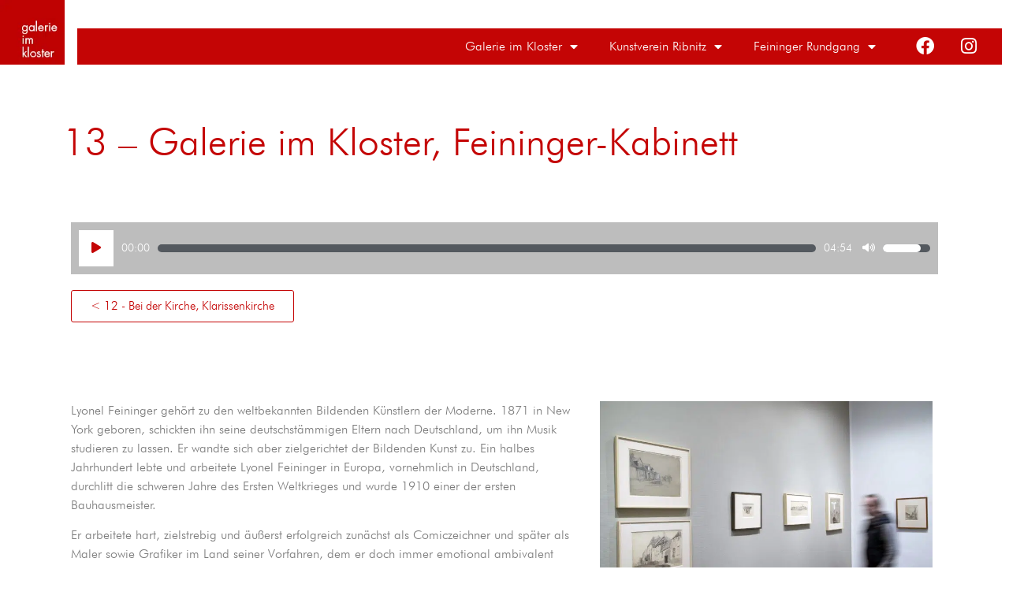

--- FILE ---
content_type: text/html; charset=UTF-8
request_url: https://www.galerie-ribnitz.de/feininger-rundgang/13-galerie-im-kloster-feininger-kabinett/
body_size: 18896
content:
<!doctype html>
<html lang="de">
<head>
	<meta charset="UTF-8">
	<meta name="viewport" content="width=device-width, initial-scale=1">
	<link rel="profile" href="https://gmpg.org/xfn/11">
	<title>13 – Galerie im Kloster, Feininger-Kabinett &#8211; Galerie im Kloster</title>
<meta name='robots' content='max-image-preview:large' />
<link rel='dns-prefetch' href='//maps.googleapis.com' />
<link rel="alternate" type="application/rss+xml" title="Galerie im Kloster &raquo; Feed" href="https://www.galerie-ribnitz.de/feed/" />
<link rel="alternate" type="application/rss+xml" title="Galerie im Kloster &raquo; Kommentar-Feed" href="https://www.galerie-ribnitz.de/comments/feed/" />
<link rel="alternate" title="oEmbed (JSON)" type="application/json+oembed" href="https://www.galerie-ribnitz.de/wp-json/oembed/1.0/embed?url=https%3A%2F%2Fwww.galerie-ribnitz.de%2Ffeininger-rundgang%2F13-galerie-im-kloster-feininger-kabinett%2F" />
<link rel="alternate" title="oEmbed (XML)" type="text/xml+oembed" href="https://www.galerie-ribnitz.de/wp-json/oembed/1.0/embed?url=https%3A%2F%2Fwww.galerie-ribnitz.de%2Ffeininger-rundgang%2F13-galerie-im-kloster-feininger-kabinett%2F&#038;format=xml" />
<style id='wp-img-auto-sizes-contain-inline-css'>
img:is([sizes=auto i],[sizes^="auto," i]){contain-intrinsic-size:3000px 1500px}
/*# sourceURL=wp-img-auto-sizes-contain-inline-css */
</style>
<style id='wp-emoji-styles-inline-css'>

	img.wp-smiley, img.emoji {
		display: inline !important;
		border: none !important;
		box-shadow: none !important;
		height: 1em !important;
		width: 1em !important;
		margin: 0 0.07em !important;
		vertical-align: -0.1em !important;
		background: none !important;
		padding: 0 !important;
	}
/*# sourceURL=wp-emoji-styles-inline-css */
</style>
<link rel='stylesheet' id='hello-elementor-theme-style-css' href='https://www.galerie-ribnitz.de/wp-content/themes/hello-elementor/assets/css/theme.css?ver=3.4.5' media='all' />
<link rel='stylesheet' id='elomari-style-css' href='https://www.galerie-ribnitz.de/wp-content/themes/galerie-theme/style.css?ver=1.0.0' media='all' />
<link rel='stylesheet' id='hello-elementor-css' href='https://www.galerie-ribnitz.de/wp-content/themes/hello-elementor/assets/css/reset.css?ver=3.4.5' media='all' />
<link rel='stylesheet' id='hello-elementor-header-footer-css' href='https://www.galerie-ribnitz.de/wp-content/themes/hello-elementor/assets/css/header-footer.css?ver=3.4.5' media='all' />
<link rel='stylesheet' id='elementor-frontend-css' href='https://www.galerie-ribnitz.de/wp-content/plugins/elementor/assets/css/frontend.min.css?ver=3.33.1' media='all' />
<style id='elementor-frontend-inline-css'>
.elementor-kit-4{--e-global-color-primary:#c40505;--e-global-color-secondary:#54595F;--e-global-color-text:#7A7A7A;--e-global-color-accent:#F40811;--e-global-color-dc74288:#FFFFFF;--e-global-color-43ff562:#BDBDBD;--e-global-typography-primary-font-family:"Futura BT Light";--e-global-typography-primary-font-weight:600;--e-global-typography-secondary-font-family:"Roboto Slab";--e-global-typography-secondary-font-weight:400;--e-global-typography-text-font-family:"Futura BT Light";--e-global-typography-text-font-size:1em;--e-global-typography-text-font-weight:400;--e-global-typography-accent-font-family:"Roboto";--e-global-typography-accent-font-weight:500;--e-global-typography-797e6d4-font-family:"Futura BT Light";color:var( --e-global-color-text );font-family:var( --e-global-typography-text-font-family ), Sans-serif;font-size:var( --e-global-typography-text-font-size );font-weight:var( --e-global-typography-text-font-weight );}.elementor-kit-4 e-page-transition{background-color:#FFBC7D;}.elementor-kit-4 a{color:var( --e-global-color-accent );}.elementor-kit-4 a:hover{color:var( --e-global-color-primary );}.elementor-kit-4 h1{color:var( --e-global-color-primary );font-family:"Futura BT Light", Sans-serif;font-size:3rem;}.elementor-kit-4 h2{color:var( --e-global-color-secondary );font-family:"Futura BT Light", Sans-serif;font-size:2.2rem;}.elementor-kit-4 h3{color:var( --e-global-color-primary );font-size:1.25em;}.elementor-section.elementor-section-boxed > .elementor-container{max-width:1140px;}.e-con{--container-max-width:1140px;}.elementor-widget:not(:last-child){margin-block-end:20px;}.elementor-element{--widgets-spacing:20px 20px;--widgets-spacing-row:20px;--widgets-spacing-column:20px;}{}h1.entry-title{display:var(--page-title-display);}@media(max-width:1024px){.elementor-kit-4{font-size:var( --e-global-typography-text-font-size );}.elementor-section.elementor-section-boxed > .elementor-container{max-width:1024px;}.e-con{--container-max-width:1024px;}}@media(max-width:767px){.elementor-kit-4{--e-global-typography-text-font-size:14px;font-size:var( --e-global-typography-text-font-size );}.elementor-section.elementor-section-boxed > .elementor-container{max-width:767px;}.e-con{--container-max-width:767px;}}/* Start Custom Fonts CSS */@font-face {
	font-family: 'Futura BT Light';
	font-style: normal;
	font-weight: normal;
	font-display: auto;
	src: url('https://www.galerie-ribnitz.de/wp-content/uploads/2021/11/futura-light-bt.ttf') format('truetype');
}
/* End Custom Fonts CSS */
.elementor-987 .elementor-element.elementor-element-7859aa68 .elementor-repeater-item-d330d5d.jet-parallax-section__layout .jet-parallax-section__image{background-size:auto;}.elementor-987 .elementor-element.elementor-element-e4271f9 .jet-audio .mejs-time-total{background-color:var( --e-global-color-secondary );}.elementor-987 .elementor-element.elementor-element-e4271f9 .jet-audio .mejs-time-current{background-color:var( --e-global-color-text );}.elementor-987 .elementor-element.elementor-element-e4271f9 .jet-audio .mejs-horizontal-volume-total, .elementor-987 .elementor-element.elementor-element-e4271f9 .jet-audio .mejs-volume-total{background-color:var( --e-global-color-secondary );}.elementor-987 .elementor-element.elementor-element-e4271f9 > .elementor-widget-container{background-color:var( --e-global-color-43ff562 );margin:0em 0em 0em 0em;}.elementor-987 .elementor-element.elementor-element-e4271f9{justify-content:center;}.elementor-987 .elementor-element.elementor-element-e4271f9 .jet-audio .mejs-playpause-button > button:before{background-color:var( --e-global-color-primary );}.elementor-987 .elementor-element.elementor-element-e4271f9 .jet-audio .mejs-playpause-button > button{background-color:var( --e-global-color-dc74288 );}.elementor-987 .elementor-element.elementor-element-269873c .elementor-repeater-item-b3273a3.jet-parallax-section__layout .jet-parallax-section__image{background-size:auto;}.elementor-987 .elementor-element.elementor-element-5c67e1b .elementor-button{background-color:var( --e-global-color-dc74288 );fill:var( --e-global-color-primary );color:var( --e-global-color-primary );border-style:solid;border-width:1px 1px 1px 1px;}.elementor-987 .elementor-element.elementor-element-78909a15 .elementor-repeater-item-2e01513.jet-parallax-section__layout .jet-parallax-section__image{background-size:auto;}.elementor-987 .elementor-element.elementor-element-3970bbc6{text-align:right;}.elementor-987 .elementor-element.elementor-element-78909a15{margin-top:5em;margin-bottom:0em;}.elementor-987 .elementor-element.elementor-element-c5b8505 .elementor-repeater-item-bb78558.jet-parallax-section__layout .jet-parallax-section__image{background-size:auto;}.elementor-987 .elementor-element.elementor-element-887aad9 .jet-map{height:500px;}.elementor-987 .elementor-element.elementor-element-887aad9 > .elementor-widget-container{margin:00em 0em 05em 0em;}.elementor-987 .elementor-element.elementor-element-887aad9 .jet-map-pin__wrapper{text-align:center;}@media(min-width:768px){.elementor-987 .elementor-element.elementor-element-6d717da{width:59.88%;}.elementor-987 .elementor-element.elementor-element-762ec2dc{width:39.453%;}}
.elementor-27 .elementor-element.elementor-element-cd715e4 > .elementor-container > .elementor-column > .elementor-widget-wrap{align-content:flex-end;align-items:flex-end;}.elementor-27 .elementor-element.elementor-element-cd715e4 .elementor-repeater-item-57b4f9c.jet-parallax-section__layout .jet-parallax-section__image{background-size:auto;}.elementor-27 .elementor-element.elementor-element-c08753c:not(.elementor-motion-effects-element-type-background) > .elementor-widget-wrap, .elementor-27 .elementor-element.elementor-element-c08753c > .elementor-widget-wrap > .elementor-motion-effects-container > .elementor-motion-effects-layer{background-color:var( --e-global-color-primary );}.elementor-bc-flex-widget .elementor-27 .elementor-element.elementor-element-c08753c.elementor-column .elementor-widget-wrap{align-items:flex-end;}.elementor-27 .elementor-element.elementor-element-c08753c.elementor-column.elementor-element[data-element_type="column"] > .elementor-widget-wrap.elementor-element-populated{align-content:flex-end;align-items:flex-end;}.elementor-27 .elementor-element.elementor-element-c08753c.elementor-column > .elementor-widget-wrap{justify-content:flex-end;}.elementor-27 .elementor-element.elementor-element-c08753c > .elementor-element-populated{transition:background 0.3s, border 0.3s, border-radius 0.3s, box-shadow 0.3s;}.elementor-27 .elementor-element.elementor-element-c08753c > .elementor-element-populated > .elementor-background-overlay{transition:background 0.3s, border-radius 0.3s, opacity 0.3s;}.elementor-27 .elementor-element.elementor-element-ed0344d{text-align:left;}.elementor-27 .elementor-element.elementor-element-0eca654 > .elementor-widget-container{background-color:var( --e-global-color-primary );margin:0em 0em 0em 1em;}.elementor-27 .elementor-element.elementor-element-0eca654 .elementor-menu-toggle{margin-left:auto;}.elementor-27 .elementor-element.elementor-element-0eca654 .elementor-nav-menu--main .elementor-item{color:var( --e-global-color-dc74288 );fill:var( --e-global-color-dc74288 );}.elementor-27 .elementor-element.elementor-element-0eca654 .elementor-nav-menu--main .elementor-item:hover,
					.elementor-27 .elementor-element.elementor-element-0eca654 .elementor-nav-menu--main .elementor-item.elementor-item-active,
					.elementor-27 .elementor-element.elementor-element-0eca654 .elementor-nav-menu--main .elementor-item.highlighted,
					.elementor-27 .elementor-element.elementor-element-0eca654 .elementor-nav-menu--main .elementor-item:focus{color:var( --e-global-color-primary );}.elementor-27 .elementor-element.elementor-element-0eca654 .elementor-nav-menu--main:not(.e--pointer-framed) .elementor-item:before,
					.elementor-27 .elementor-element.elementor-element-0eca654 .elementor-nav-menu--main:not(.e--pointer-framed) .elementor-item:after{background-color:var( --e-global-color-dc74288 );}.elementor-27 .elementor-element.elementor-element-0eca654 .e--pointer-framed .elementor-item:before,
					.elementor-27 .elementor-element.elementor-element-0eca654 .e--pointer-framed .elementor-item:after{border-color:var( --e-global-color-dc74288 );}.elementor-27 .elementor-element.elementor-element-0eca654 .elementor-nav-menu--main .elementor-item.elementor-item-active{color:var( --e-global-color-primary );}.elementor-27 .elementor-element.elementor-element-0eca654 .elementor-nav-menu--main:not(.e--pointer-framed) .elementor-item.elementor-item-active:before,
					.elementor-27 .elementor-element.elementor-element-0eca654 .elementor-nav-menu--main:not(.e--pointer-framed) .elementor-item.elementor-item-active:after{background-color:var( --e-global-color-dc74288 );}.elementor-27 .elementor-element.elementor-element-0eca654 .e--pointer-framed .elementor-item.elementor-item-active:before,
					.elementor-27 .elementor-element.elementor-element-0eca654 .e--pointer-framed .elementor-item.elementor-item-active:after{border-color:var( --e-global-color-dc74288 );}.elementor-27 .elementor-element.elementor-element-0eca654 .elementor-nav-menu--dropdown a, .elementor-27 .elementor-element.elementor-element-0eca654 .elementor-menu-toggle{color:var( --e-global-color-dc74288 );fill:var( --e-global-color-dc74288 );}.elementor-27 .elementor-element.elementor-element-0eca654 .elementor-nav-menu--dropdown{background-color:var( --e-global-color-primary );}.elementor-27 .elementor-element.elementor-element-0eca654 .elementor-nav-menu--dropdown a:hover,
					.elementor-27 .elementor-element.elementor-element-0eca654 .elementor-nav-menu--dropdown a:focus,
					.elementor-27 .elementor-element.elementor-element-0eca654 .elementor-nav-menu--dropdown a.elementor-item-active,
					.elementor-27 .elementor-element.elementor-element-0eca654 .elementor-nav-menu--dropdown a.highlighted,
					.elementor-27 .elementor-element.elementor-element-0eca654 .elementor-menu-toggle:hover,
					.elementor-27 .elementor-element.elementor-element-0eca654 .elementor-menu-toggle:focus{color:var( --e-global-color-primary );}.elementor-27 .elementor-element.elementor-element-0eca654 .elementor-nav-menu--dropdown a:hover,
					.elementor-27 .elementor-element.elementor-element-0eca654 .elementor-nav-menu--dropdown a:focus,
					.elementor-27 .elementor-element.elementor-element-0eca654 .elementor-nav-menu--dropdown a.elementor-item-active,
					.elementor-27 .elementor-element.elementor-element-0eca654 .elementor-nav-menu--dropdown a.highlighted{background-color:var( --e-global-color-dc74288 );}.elementor-27 .elementor-element.elementor-element-c288313 .elementor-repeater-item-02f2fff.elementor-social-icon{background-color:var( --e-global-color-primary );}.elementor-27 .elementor-element.elementor-element-c288313 .elementor-repeater-item-02f2fff.elementor-social-icon i{color:var( --e-global-color-dc74288 );}.elementor-27 .elementor-element.elementor-element-c288313 .elementor-repeater-item-02f2fff.elementor-social-icon svg{fill:var( --e-global-color-dc74288 );}.elementor-27 .elementor-element.elementor-element-c288313{--grid-template-columns:repeat(0, auto);--icon-size:23px;--grid-column-gap:5px;--grid-row-gap:0px;}.elementor-27 .elementor-element.elementor-element-c288313 .elementor-widget-container{text-align:center;}.elementor-27 .elementor-element.elementor-element-c288313 > .elementor-widget-container{background-color:var( --e-global-color-primary );}.elementor-27 .elementor-element.elementor-element-c288313 .elementor-social-icon{background-color:var( --e-global-color-primary );}.elementor-27 .elementor-element.elementor-element-c288313 .elementor-social-icon i{color:var( --e-global-color-dc74288 );}.elementor-27 .elementor-element.elementor-element-c288313 .elementor-social-icon svg{fill:var( --e-global-color-dc74288 );}.elementor-27 .elementor-element.elementor-element-cd715e4{margin-top:0em;margin-bottom:0em;}.elementor-theme-builder-content-area{height:400px;}.elementor-location-header:before, .elementor-location-footer:before{content:"";display:table;clear:both;}@media(min-width:768px){.elementor-27 .elementor-element.elementor-element-c08753c{width:6.4%;}.elementor-27 .elementor-element.elementor-element-434d149{width:81.932%;}.elementor-27 .elementor-element.elementor-element-422574e{width:11%;}}@media(max-width:1024px) and (min-width:768px){.elementor-27 .elementor-element.elementor-element-c08753c{width:15%;}.elementor-27 .elementor-element.elementor-element-434d149{width:85%;}.elementor-27 .elementor-element.elementor-element-422574e{width:85%;}}
.elementor-475 .elementor-element.elementor-element-2a1f420 .elementor-repeater-item-2a7eb80.jet-parallax-section__layout .jet-parallax-section__image{background-size:auto;}.elementor-475 .elementor-element.elementor-element-44606dd > .elementor-element-populated{margin:0em 0em 0em 0em;--e-column-margin-right:0em;--e-column-margin-left:0em;}.elementor-475 .elementor-element.elementor-element-2a1f420{border-style:solid;border-width:02px 0px 0px 0px;border-color:var( --e-global-color-primary );margin-top:10em;margin-bottom:3em;padding:03em 0em 0em 0em;}.elementor-theme-builder-content-area{height:400px;}.elementor-location-header:before, .elementor-location-footer:before{content:"";display:table;clear:both;}@media(min-width:768px){.elementor-475 .elementor-element.elementor-element-4032557{width:10.1%;}.elementor-475 .elementor-element.elementor-element-44606dd{width:42.253%;}.elementor-475 .elementor-element.elementor-element-5899226{width:34.015%;}}@media(max-width:1024px) and (min-width:768px){.elementor-475 .elementor-element.elementor-element-44606dd{width:45%;}}
.elementor-444 .elementor-element.elementor-element-6713e3e .elementor-repeater-item-3be19d4.jet-parallax-section__layout .jet-parallax-section__image{background-size:auto;}.elementor-444 .elementor-element.elementor-element-b34e5fe > .elementor-widget-container{margin:04em 0em 03em 0em;}.elementor-444 .elementor-element.elementor-element-b34e5fe{text-align:left;}.elementor-444 .elementor-element.elementor-element-de1d2a9 .elementor-repeater-item-742aefb.jet-parallax-section__layout .jet-parallax-section__image{background-size:auto;}/* Start custom CSS for theme-post-content, class: .elementor-element-5ece091 */.textright figcaption{
    text-align: end;
    
}/* End custom CSS */
/* Start custom CSS for theme-post-content, class: .elementor-element-5ece091 */.textright figcaption{
    text-align: end;
    
}/* End custom CSS */
/*# sourceURL=elementor-frontend-inline-css */
</style>
<link rel='stylesheet' id='widget-image-css' href='https://www.galerie-ribnitz.de/wp-content/plugins/elementor/assets/css/widget-image.min.css?ver=3.33.1' media='all' />
<link rel='stylesheet' id='widget-nav-menu-css' href='https://www.galerie-ribnitz.de/wp-content/plugins/elementor-pro/assets/css/widget-nav-menu.min.css?ver=3.33.1' media='all' />
<link rel='stylesheet' id='widget-social-icons-css' href='https://www.galerie-ribnitz.de/wp-content/plugins/elementor/assets/css/widget-social-icons.min.css?ver=3.33.1' media='all' />
<link rel='stylesheet' id='e-apple-webkit-css' href='https://www.galerie-ribnitz.de/wp-content/plugins/elementor/assets/css/conditionals/apple-webkit.min.css?ver=3.33.1' media='all' />
<link rel='stylesheet' id='widget-heading-css' href='https://www.galerie-ribnitz.de/wp-content/plugins/elementor/assets/css/widget-heading.min.css?ver=3.33.1' media='all' />
<link rel='stylesheet' id='elementor-icons-css' href='https://www.galerie-ribnitz.de/wp-content/plugins/elementor/assets/lib/eicons/css/elementor-icons.min.css?ver=5.44.0' media='all' />
<link rel='stylesheet' id='font-awesome-5-all-css' href='https://www.galerie-ribnitz.de/wp-content/plugins/elementor/assets/lib/font-awesome/css/all.min.css?ver=3.33.1' media='all' />
<link rel='stylesheet' id='font-awesome-4-shim-css' href='https://www.galerie-ribnitz.de/wp-content/plugins/elementor/assets/lib/font-awesome/css/v4-shims.min.css?ver=3.33.1' media='all' />
<link rel='stylesheet' id='mediaelement-css' href='https://www.galerie-ribnitz.de/wp-includes/js/mediaelement/mediaelementplayer-legacy.min.css?ver=4.2.17' media='all' />
<link rel='stylesheet' id='elementor-icons-shared-0-css' href='https://www.galerie-ribnitz.de/wp-content/plugins/elementor/assets/lib/font-awesome/css/fontawesome.min.css?ver=5.15.3' media='all' />
<link rel='stylesheet' id='elementor-icons-fa-solid-css' href='https://www.galerie-ribnitz.de/wp-content/plugins/elementor/assets/lib/font-awesome/css/solid.min.css?ver=5.15.3' media='all' />
<link rel='stylesheet' id='jet-elements-css' href='https://www.galerie-ribnitz.de/wp-content/plugins/jet-elements/assets/css/jet-elements.css?ver=2.7.12.1' media='all' />
<link rel='stylesheet' id='jet-audio-css' href='https://www.galerie-ribnitz.de/wp-content/plugins/jet-elements/assets/css/addons/jet-audio.css?ver=2.7.12.1' media='all' />
<link rel='stylesheet' id='jet-map-css' href='https://www.galerie-ribnitz.de/wp-content/plugins/jet-elements/assets/css/addons/jet-map.css?ver=2.7.12.1' media='all' />
<link rel='stylesheet' id='elementor-icons-fa-brands-css' href='https://www.galerie-ribnitz.de/wp-content/plugins/elementor/assets/lib/font-awesome/css/brands.min.css?ver=5.15.3' media='all' />
<script src="https://www.galerie-ribnitz.de/wp-includes/js/jquery/jquery.min.js?ver=3.7.1" id="jquery-core-js"></script>
<script src="https://www.galerie-ribnitz.de/wp-includes/js/jquery/jquery-migrate.min.js?ver=3.4.1" id="jquery-migrate-js"></script>
<script src="https://www.galerie-ribnitz.de/wp-content/plugins/elementor/assets/lib/font-awesome/js/v4-shims.min.js?ver=3.33.1" id="font-awesome-4-shim-js"></script>
<link rel="https://api.w.org/" href="https://www.galerie-ribnitz.de/wp-json/" /><link rel="alternate" title="JSON" type="application/json" href="https://www.galerie-ribnitz.de/wp-json/wp/v2/pages/987" /><link rel="EditURI" type="application/rsd+xml" title="RSD" href="https://www.galerie-ribnitz.de/xmlrpc.php?rsd" />
<meta name="generator" content="WordPress 6.9" />
<link rel="canonical" href="https://www.galerie-ribnitz.de/feininger-rundgang/13-galerie-im-kloster-feininger-kabinett/" />
<link rel='shortlink' href='https://www.galerie-ribnitz.de/?p=987' />
<!-- Analytics by WP Statistics - https://wp-statistics.com -->
<meta name="generator" content="Elementor 3.33.1; features: additional_custom_breakpoints; settings: css_print_method-internal, google_font-enabled, font_display-auto">
			<style>
				.e-con.e-parent:nth-of-type(n+4):not(.e-lazyloaded):not(.e-no-lazyload),
				.e-con.e-parent:nth-of-type(n+4):not(.e-lazyloaded):not(.e-no-lazyload) * {
					background-image: none !important;
				}
				@media screen and (max-height: 1024px) {
					.e-con.e-parent:nth-of-type(n+3):not(.e-lazyloaded):not(.e-no-lazyload),
					.e-con.e-parent:nth-of-type(n+3):not(.e-lazyloaded):not(.e-no-lazyload) * {
						background-image: none !important;
					}
				}
				@media screen and (max-height: 640px) {
					.e-con.e-parent:nth-of-type(n+2):not(.e-lazyloaded):not(.e-no-lazyload),
					.e-con.e-parent:nth-of-type(n+2):not(.e-lazyloaded):not(.e-no-lazyload) * {
						background-image: none !important;
					}
				}
			</style>
			<link rel="icon" href="https://www.galerie-ribnitz.de/wp-content/uploads/2021/10/cropped-logo-32x32.gif" sizes="32x32" />
<link rel="icon" href="https://www.galerie-ribnitz.de/wp-content/uploads/2021/10/cropped-logo-192x192.gif" sizes="192x192" />
<link rel="apple-touch-icon" href="https://www.galerie-ribnitz.de/wp-content/uploads/2021/10/cropped-logo-180x180.gif" />
<meta name="msapplication-TileImage" content="https://www.galerie-ribnitz.de/wp-content/uploads/2021/10/cropped-logo-270x270.gif" />
<style id='global-styles-inline-css'>
:root{--wp--preset--aspect-ratio--square: 1;--wp--preset--aspect-ratio--4-3: 4/3;--wp--preset--aspect-ratio--3-4: 3/4;--wp--preset--aspect-ratio--3-2: 3/2;--wp--preset--aspect-ratio--2-3: 2/3;--wp--preset--aspect-ratio--16-9: 16/9;--wp--preset--aspect-ratio--9-16: 9/16;--wp--preset--color--black: #000000;--wp--preset--color--cyan-bluish-gray: #abb8c3;--wp--preset--color--white: #ffffff;--wp--preset--color--pale-pink: #f78da7;--wp--preset--color--vivid-red: #cf2e2e;--wp--preset--color--luminous-vivid-orange: #ff6900;--wp--preset--color--luminous-vivid-amber: #fcb900;--wp--preset--color--light-green-cyan: #7bdcb5;--wp--preset--color--vivid-green-cyan: #00d084;--wp--preset--color--pale-cyan-blue: #8ed1fc;--wp--preset--color--vivid-cyan-blue: #0693e3;--wp--preset--color--vivid-purple: #9b51e0;--wp--preset--gradient--vivid-cyan-blue-to-vivid-purple: linear-gradient(135deg,rgb(6,147,227) 0%,rgb(155,81,224) 100%);--wp--preset--gradient--light-green-cyan-to-vivid-green-cyan: linear-gradient(135deg,rgb(122,220,180) 0%,rgb(0,208,130) 100%);--wp--preset--gradient--luminous-vivid-amber-to-luminous-vivid-orange: linear-gradient(135deg,rgb(252,185,0) 0%,rgb(255,105,0) 100%);--wp--preset--gradient--luminous-vivid-orange-to-vivid-red: linear-gradient(135deg,rgb(255,105,0) 0%,rgb(207,46,46) 100%);--wp--preset--gradient--very-light-gray-to-cyan-bluish-gray: linear-gradient(135deg,rgb(238,238,238) 0%,rgb(169,184,195) 100%);--wp--preset--gradient--cool-to-warm-spectrum: linear-gradient(135deg,rgb(74,234,220) 0%,rgb(151,120,209) 20%,rgb(207,42,186) 40%,rgb(238,44,130) 60%,rgb(251,105,98) 80%,rgb(254,248,76) 100%);--wp--preset--gradient--blush-light-purple: linear-gradient(135deg,rgb(255,206,236) 0%,rgb(152,150,240) 100%);--wp--preset--gradient--blush-bordeaux: linear-gradient(135deg,rgb(254,205,165) 0%,rgb(254,45,45) 50%,rgb(107,0,62) 100%);--wp--preset--gradient--luminous-dusk: linear-gradient(135deg,rgb(255,203,112) 0%,rgb(199,81,192) 50%,rgb(65,88,208) 100%);--wp--preset--gradient--pale-ocean: linear-gradient(135deg,rgb(255,245,203) 0%,rgb(182,227,212) 50%,rgb(51,167,181) 100%);--wp--preset--gradient--electric-grass: linear-gradient(135deg,rgb(202,248,128) 0%,rgb(113,206,126) 100%);--wp--preset--gradient--midnight: linear-gradient(135deg,rgb(2,3,129) 0%,rgb(40,116,252) 100%);--wp--preset--font-size--small: 13px;--wp--preset--font-size--medium: 20px;--wp--preset--font-size--large: 36px;--wp--preset--font-size--x-large: 42px;--wp--preset--spacing--20: 0.44rem;--wp--preset--spacing--30: 0.67rem;--wp--preset--spacing--40: 1rem;--wp--preset--spacing--50: 1.5rem;--wp--preset--spacing--60: 2.25rem;--wp--preset--spacing--70: 3.38rem;--wp--preset--spacing--80: 5.06rem;--wp--preset--shadow--natural: 6px 6px 9px rgba(0, 0, 0, 0.2);--wp--preset--shadow--deep: 12px 12px 50px rgba(0, 0, 0, 0.4);--wp--preset--shadow--sharp: 6px 6px 0px rgba(0, 0, 0, 0.2);--wp--preset--shadow--outlined: 6px 6px 0px -3px rgb(255, 255, 255), 6px 6px rgb(0, 0, 0);--wp--preset--shadow--crisp: 6px 6px 0px rgb(0, 0, 0);}:root { --wp--style--global--content-size: 800px;--wp--style--global--wide-size: 1200px; }:where(body) { margin: 0; }.wp-site-blocks > .alignleft { float: left; margin-right: 2em; }.wp-site-blocks > .alignright { float: right; margin-left: 2em; }.wp-site-blocks > .aligncenter { justify-content: center; margin-left: auto; margin-right: auto; }:where(.wp-site-blocks) > * { margin-block-start: 24px; margin-block-end: 0; }:where(.wp-site-blocks) > :first-child { margin-block-start: 0; }:where(.wp-site-blocks) > :last-child { margin-block-end: 0; }:root { --wp--style--block-gap: 24px; }:root :where(.is-layout-flow) > :first-child{margin-block-start: 0;}:root :where(.is-layout-flow) > :last-child{margin-block-end: 0;}:root :where(.is-layout-flow) > *{margin-block-start: 24px;margin-block-end: 0;}:root :where(.is-layout-constrained) > :first-child{margin-block-start: 0;}:root :where(.is-layout-constrained) > :last-child{margin-block-end: 0;}:root :where(.is-layout-constrained) > *{margin-block-start: 24px;margin-block-end: 0;}:root :where(.is-layout-flex){gap: 24px;}:root :where(.is-layout-grid){gap: 24px;}.is-layout-flow > .alignleft{float: left;margin-inline-start: 0;margin-inline-end: 2em;}.is-layout-flow > .alignright{float: right;margin-inline-start: 2em;margin-inline-end: 0;}.is-layout-flow > .aligncenter{margin-left: auto !important;margin-right: auto !important;}.is-layout-constrained > .alignleft{float: left;margin-inline-start: 0;margin-inline-end: 2em;}.is-layout-constrained > .alignright{float: right;margin-inline-start: 2em;margin-inline-end: 0;}.is-layout-constrained > .aligncenter{margin-left: auto !important;margin-right: auto !important;}.is-layout-constrained > :where(:not(.alignleft):not(.alignright):not(.alignfull)){max-width: var(--wp--style--global--content-size);margin-left: auto !important;margin-right: auto !important;}.is-layout-constrained > .alignwide{max-width: var(--wp--style--global--wide-size);}body .is-layout-flex{display: flex;}.is-layout-flex{flex-wrap: wrap;align-items: center;}.is-layout-flex > :is(*, div){margin: 0;}body .is-layout-grid{display: grid;}.is-layout-grid > :is(*, div){margin: 0;}body{padding-top: 0px;padding-right: 0px;padding-bottom: 0px;padding-left: 0px;}a:where(:not(.wp-element-button)){text-decoration: underline;}:root :where(.wp-element-button, .wp-block-button__link){background-color: #32373c;border-width: 0;color: #fff;font-family: inherit;font-size: inherit;font-style: inherit;font-weight: inherit;letter-spacing: inherit;line-height: inherit;padding-top: calc(0.667em + 2px);padding-right: calc(1.333em + 2px);padding-bottom: calc(0.667em + 2px);padding-left: calc(1.333em + 2px);text-decoration: none;text-transform: inherit;}.has-black-color{color: var(--wp--preset--color--black) !important;}.has-cyan-bluish-gray-color{color: var(--wp--preset--color--cyan-bluish-gray) !important;}.has-white-color{color: var(--wp--preset--color--white) !important;}.has-pale-pink-color{color: var(--wp--preset--color--pale-pink) !important;}.has-vivid-red-color{color: var(--wp--preset--color--vivid-red) !important;}.has-luminous-vivid-orange-color{color: var(--wp--preset--color--luminous-vivid-orange) !important;}.has-luminous-vivid-amber-color{color: var(--wp--preset--color--luminous-vivid-amber) !important;}.has-light-green-cyan-color{color: var(--wp--preset--color--light-green-cyan) !important;}.has-vivid-green-cyan-color{color: var(--wp--preset--color--vivid-green-cyan) !important;}.has-pale-cyan-blue-color{color: var(--wp--preset--color--pale-cyan-blue) !important;}.has-vivid-cyan-blue-color{color: var(--wp--preset--color--vivid-cyan-blue) !important;}.has-vivid-purple-color{color: var(--wp--preset--color--vivid-purple) !important;}.has-black-background-color{background-color: var(--wp--preset--color--black) !important;}.has-cyan-bluish-gray-background-color{background-color: var(--wp--preset--color--cyan-bluish-gray) !important;}.has-white-background-color{background-color: var(--wp--preset--color--white) !important;}.has-pale-pink-background-color{background-color: var(--wp--preset--color--pale-pink) !important;}.has-vivid-red-background-color{background-color: var(--wp--preset--color--vivid-red) !important;}.has-luminous-vivid-orange-background-color{background-color: var(--wp--preset--color--luminous-vivid-orange) !important;}.has-luminous-vivid-amber-background-color{background-color: var(--wp--preset--color--luminous-vivid-amber) !important;}.has-light-green-cyan-background-color{background-color: var(--wp--preset--color--light-green-cyan) !important;}.has-vivid-green-cyan-background-color{background-color: var(--wp--preset--color--vivid-green-cyan) !important;}.has-pale-cyan-blue-background-color{background-color: var(--wp--preset--color--pale-cyan-blue) !important;}.has-vivid-cyan-blue-background-color{background-color: var(--wp--preset--color--vivid-cyan-blue) !important;}.has-vivid-purple-background-color{background-color: var(--wp--preset--color--vivid-purple) !important;}.has-black-border-color{border-color: var(--wp--preset--color--black) !important;}.has-cyan-bluish-gray-border-color{border-color: var(--wp--preset--color--cyan-bluish-gray) !important;}.has-white-border-color{border-color: var(--wp--preset--color--white) !important;}.has-pale-pink-border-color{border-color: var(--wp--preset--color--pale-pink) !important;}.has-vivid-red-border-color{border-color: var(--wp--preset--color--vivid-red) !important;}.has-luminous-vivid-orange-border-color{border-color: var(--wp--preset--color--luminous-vivid-orange) !important;}.has-luminous-vivid-amber-border-color{border-color: var(--wp--preset--color--luminous-vivid-amber) !important;}.has-light-green-cyan-border-color{border-color: var(--wp--preset--color--light-green-cyan) !important;}.has-vivid-green-cyan-border-color{border-color: var(--wp--preset--color--vivid-green-cyan) !important;}.has-pale-cyan-blue-border-color{border-color: var(--wp--preset--color--pale-cyan-blue) !important;}.has-vivid-cyan-blue-border-color{border-color: var(--wp--preset--color--vivid-cyan-blue) !important;}.has-vivid-purple-border-color{border-color: var(--wp--preset--color--vivid-purple) !important;}.has-vivid-cyan-blue-to-vivid-purple-gradient-background{background: var(--wp--preset--gradient--vivid-cyan-blue-to-vivid-purple) !important;}.has-light-green-cyan-to-vivid-green-cyan-gradient-background{background: var(--wp--preset--gradient--light-green-cyan-to-vivid-green-cyan) !important;}.has-luminous-vivid-amber-to-luminous-vivid-orange-gradient-background{background: var(--wp--preset--gradient--luminous-vivid-amber-to-luminous-vivid-orange) !important;}.has-luminous-vivid-orange-to-vivid-red-gradient-background{background: var(--wp--preset--gradient--luminous-vivid-orange-to-vivid-red) !important;}.has-very-light-gray-to-cyan-bluish-gray-gradient-background{background: var(--wp--preset--gradient--very-light-gray-to-cyan-bluish-gray) !important;}.has-cool-to-warm-spectrum-gradient-background{background: var(--wp--preset--gradient--cool-to-warm-spectrum) !important;}.has-blush-light-purple-gradient-background{background: var(--wp--preset--gradient--blush-light-purple) !important;}.has-blush-bordeaux-gradient-background{background: var(--wp--preset--gradient--blush-bordeaux) !important;}.has-luminous-dusk-gradient-background{background: var(--wp--preset--gradient--luminous-dusk) !important;}.has-pale-ocean-gradient-background{background: var(--wp--preset--gradient--pale-ocean) !important;}.has-electric-grass-gradient-background{background: var(--wp--preset--gradient--electric-grass) !important;}.has-midnight-gradient-background{background: var(--wp--preset--gradient--midnight) !important;}.has-small-font-size{font-size: var(--wp--preset--font-size--small) !important;}.has-medium-font-size{font-size: var(--wp--preset--font-size--medium) !important;}.has-large-font-size{font-size: var(--wp--preset--font-size--large) !important;}.has-x-large-font-size{font-size: var(--wp--preset--font-size--x-large) !important;}
/*# sourceURL=global-styles-inline-css */
</style>
</head>
<body class="wp-singular page-template-default page page-id-987 page-child parent-pageid-375 wp-custom-logo wp-embed-responsive wp-theme-hello-elementor wp-child-theme-galerie-theme hello-elementor-default elementor-default elementor-kit-4 elementor-page elementor-page-987 elementor-page-444">


<a class="skip-link screen-reader-text" href="#content">Zum Inhalt springen</a>

		<header data-elementor-type="header" data-elementor-id="27" class="elementor elementor-27 elementor-location-header" data-elementor-post-type="elementor_library">
					<section class="elementor-section elementor-top-section elementor-element elementor-element-cd715e4 elementor-section-full_width elementor-section-content-bottom elementor-reverse-mobile elementor-section-height-default elementor-section-height-default" data-id="cd715e4" data-element_type="section" data-settings="{&quot;jet_parallax_layout_list&quot;:[{&quot;jet_parallax_layout_image&quot;:{&quot;url&quot;:&quot;&quot;,&quot;id&quot;:&quot;&quot;,&quot;size&quot;:&quot;&quot;},&quot;_id&quot;:&quot;57b4f9c&quot;,&quot;jet_parallax_layout_image_tablet&quot;:{&quot;url&quot;:&quot;&quot;,&quot;id&quot;:&quot;&quot;,&quot;size&quot;:&quot;&quot;},&quot;jet_parallax_layout_image_mobile&quot;:{&quot;url&quot;:&quot;&quot;,&quot;id&quot;:&quot;&quot;,&quot;size&quot;:&quot;&quot;},&quot;jet_parallax_layout_speed&quot;:{&quot;unit&quot;:&quot;%&quot;,&quot;size&quot;:50,&quot;sizes&quot;:[]},&quot;jet_parallax_layout_type&quot;:&quot;scroll&quot;,&quot;jet_parallax_layout_direction&quot;:&quot;1&quot;,&quot;jet_parallax_layout_fx_direction&quot;:null,&quot;jet_parallax_layout_z_index&quot;:&quot;&quot;,&quot;jet_parallax_layout_bg_x&quot;:50,&quot;jet_parallax_layout_bg_x_tablet&quot;:&quot;&quot;,&quot;jet_parallax_layout_bg_x_mobile&quot;:&quot;&quot;,&quot;jet_parallax_layout_bg_y&quot;:50,&quot;jet_parallax_layout_bg_y_tablet&quot;:&quot;&quot;,&quot;jet_parallax_layout_bg_y_mobile&quot;:&quot;&quot;,&quot;jet_parallax_layout_bg_size&quot;:&quot;auto&quot;,&quot;jet_parallax_layout_bg_size_tablet&quot;:&quot;&quot;,&quot;jet_parallax_layout_bg_size_mobile&quot;:&quot;&quot;,&quot;jet_parallax_layout_animation_prop&quot;:&quot;transform&quot;,&quot;jet_parallax_layout_on&quot;:[&quot;desktop&quot;,&quot;tablet&quot;]}]}">
						<div class="elementor-container elementor-column-gap-no">
					<div class="elementor-column elementor-col-33 elementor-top-column elementor-element elementor-element-c08753c" data-id="c08753c" data-element_type="column" data-settings="{&quot;background_background&quot;:&quot;classic&quot;}">
			<div class="elementor-widget-wrap elementor-element-populated">
						<div class="elementor-element elementor-element-ed0344d elementor-widget elementor-widget-theme-site-logo elementor-widget-image" data-id="ed0344d" data-element_type="widget" data-widget_type="theme-site-logo.default">
				<div class="elementor-widget-container">
											<a href="https://www.galerie-ribnitz.de">
			<picture class="attachment-full size-full wp-image-32">
<source type="image/webp" srcset="https://www.galerie-ribnitz.de/wp-content/uploads/2021/10/logo.gif.webp"/>
<img width="112" height="112" src="https://www.galerie-ribnitz.de/wp-content/uploads/2021/10/logo.gif" alt=""/>
</picture>
				</a>
											</div>
				</div>
					</div>
		</div>
				<div class="elementor-column elementor-col-33 elementor-top-column elementor-element elementor-element-434d149" data-id="434d149" data-element_type="column">
			<div class="elementor-widget-wrap elementor-element-populated">
						<div class="elementor-element elementor-element-0eca654 elementor-nav-menu__align-end elementor-nav-menu--dropdown-tablet elementor-nav-menu__text-align-aside elementor-nav-menu--toggle elementor-nav-menu--burger elementor-widget elementor-widget-nav-menu" data-id="0eca654" data-element_type="widget" data-settings="{&quot;_animation&quot;:&quot;none&quot;,&quot;layout&quot;:&quot;horizontal&quot;,&quot;submenu_icon&quot;:{&quot;value&quot;:&quot;&lt;i class=\&quot;fas fa-caret-down\&quot; aria-hidden=\&quot;true\&quot;&gt;&lt;\/i&gt;&quot;,&quot;library&quot;:&quot;fa-solid&quot;},&quot;toggle&quot;:&quot;burger&quot;}" data-widget_type="nav-menu.default">
				<div class="elementor-widget-container">
								<nav aria-label="Menü" class="elementor-nav-menu--main elementor-nav-menu__container elementor-nav-menu--layout-horizontal e--pointer-background e--animation-grow">
				<ul id="menu-1-0eca654" class="elementor-nav-menu"><li class="menu-item menu-item-type-post_type menu-item-object-page menu-item-has-children menu-item-22"><a href="https://www.galerie-ribnitz.de/galerie-im-kloster-2/" class="elementor-item">Galerie im Kloster</a>
<ul class="sub-menu elementor-nav-menu--dropdown">
	<li class="menu-item menu-item-type-post_type menu-item-object-page menu-item-814"><a href="https://www.galerie-ribnitz.de/angebote/" class="elementor-sub-item">Angebote</a></li>
	<li class="menu-item menu-item-type-post_type menu-item-object-page menu-item-228"><a href="https://www.galerie-ribnitz.de/ausstellungen/" class="elementor-sub-item">Ausstellungen zeitgenössischer Kunst</a></li>
	<li class="menu-item menu-item-type-post_type menu-item-object-page menu-item-341"><a href="https://www.galerie-ribnitz.de/lyonel-feininger-in-ribnitz-und-damgarten/" class="elementor-sub-item">Lyonel Feininger Kabinett</a></li>
	<li class="menu-item menu-item-type-post_type menu-item-object-page menu-item-354"><a href="https://www.galerie-ribnitz.de/kunstsammlung-des-landkreises-vorpommern-ruegen/" class="elementor-sub-item">Kunstsammlung des Landkreises Vorpommern-Rügen</a></li>
	<li class="menu-item menu-item-type-post_type menu-item-object-page menu-item-1335"><a href="https://www.galerie-ribnitz.de/artothek-aus-der-kunstsammlung-der-stadt-ribnitz-damgarten/" class="elementor-sub-item">artothek</a></li>
</ul>
</li>
<li class="menu-item menu-item-type-post_type menu-item-object-page menu-item-has-children menu-item-23"><a href="https://www.galerie-ribnitz.de/kunstverein-ribnitz/" class="elementor-item">Kunstverein Ribnitz</a>
<ul class="sub-menu elementor-nav-menu--dropdown">
	<li class="menu-item menu-item-type-post_type menu-item-object-page menu-item-756"><a href="https://www.galerie-ribnitz.de/mitglied-werden/" class="elementor-sub-item">Mitglied werden</a></li>
</ul>
</li>
<li class="menu-item menu-item-type-post_type menu-item-object-page current-page-ancestor current-menu-ancestor current-menu-parent current_page_parent current_page_ancestor menu-item-has-children menu-item-1435"><a href="https://www.galerie-ribnitz.de/feininger-rundgang/" class="elementor-item">Feininger Rundgang</a>
<ul class="sub-menu elementor-nav-menu--dropdown">
	<li class="menu-item menu-item-type-post_type menu-item-object-page menu-item-1004"><a href="https://www.galerie-ribnitz.de/feininger-rundgang/1-am-klosterteich/" class="elementor-sub-item">1 – Am Klosterteich</a></li>
	<li class="menu-item menu-item-type-post_type menu-item-object-page menu-item-1003"><a href="https://www.galerie-ribnitz.de/feininger-rundgang/2-predigerstrasse/" class="elementor-sub-item">2 – Predigerstraße</a></li>
	<li class="menu-item menu-item-type-post_type menu-item-object-page menu-item-1002"><a href="https://www.galerie-ribnitz.de/feininger-rundgang/3-muehlenstrasse/" class="elementor-sub-item">3 – Mühlenstraße</a></li>
	<li class="menu-item menu-item-type-post_type menu-item-object-page menu-item-1001"><a href="https://www.galerie-ribnitz.de/feininger-rundgang/4-am-rostocker-tor/" class="elementor-sub-item">4 – Am Rostocker Tor</a></li>
	<li class="menu-item menu-item-type-post_type menu-item-object-page menu-item-1000"><a href="https://www.galerie-ribnitz.de/feininger-rundgang/5-lange-strasse/" class="elementor-sub-item">5 – Lange Straße</a></li>
	<li class="menu-item menu-item-type-post_type menu-item-object-page menu-item-999"><a href="https://www.galerie-ribnitz.de/feininger-rundgang/6-stadtauswaerts-lange-strasse-blick-aufs-tor/" class="elementor-sub-item">6 – stadtauswärts, Lange Straße, Blick aufs Tor</a></li>
	<li class="menu-item menu-item-type-post_type menu-item-object-page menu-item-998"><a href="https://www.galerie-ribnitz.de/feininger-rundgang/7-blick-auf-nordwand-st-marien-mit-rundbogenfries/" class="elementor-sub-item">7 – Blick auf Nordwand St. Marien mit Rundbogenfries</a></li>
	<li class="menu-item menu-item-type-post_type menu-item-object-page menu-item-997"><a href="https://www.galerie-ribnitz.de/feininger-rundgang/8-gaensestrasse/" class="elementor-sub-item">8 – Gänsestraße</a></li>
	<li class="menu-item menu-item-type-post_type menu-item-object-page menu-item-996"><a href="https://www.galerie-ribnitz.de/feininger-rundgang/9-am-hafen/" class="elementor-sub-item">9 – Am Hafen</a></li>
	<li class="menu-item menu-item-type-post_type menu-item-object-page menu-item-631"><a href="https://www.galerie-ribnitz.de/feininger-rundgang/10-mauerstrasse/" class="elementor-sub-item">10 – Mauerstraße</a></li>
	<li class="menu-item menu-item-type-post_type menu-item-object-page menu-item-995"><a href="https://www.galerie-ribnitz.de/feininger-rundgang/11-am-markt-rathaus/" class="elementor-sub-item">11 – Am Markt, Rathaus</a></li>
	<li class="menu-item menu-item-type-post_type menu-item-object-page menu-item-994"><a href="https://www.galerie-ribnitz.de/feininger-rundgang/12-bei-der-kirche-klarissenkirche/" class="elementor-sub-item">12 – Bei der Kirche, Klarissenkirche</a></li>
	<li class="menu-item menu-item-type-post_type menu-item-object-page current-menu-item page_item page-item-987 current_page_item menu-item-993"><a href="https://www.galerie-ribnitz.de/feininger-rundgang/13-galerie-im-kloster-feininger-kabinett/" aria-current="page" class="elementor-sub-item elementor-item-active">13 – Galerie im Kloster, Feininger-Kabinett</a></li>
</ul>
</li>
</ul>			</nav>
					<div class="elementor-menu-toggle" role="button" tabindex="0" aria-label="Menü Umschalter" aria-expanded="false">
			<i aria-hidden="true" role="presentation" class="elementor-menu-toggle__icon--open eicon-menu-bar"></i><i aria-hidden="true" role="presentation" class="elementor-menu-toggle__icon--close eicon-close"></i>		</div>
					<nav class="elementor-nav-menu--dropdown elementor-nav-menu__container" aria-hidden="true">
				<ul id="menu-2-0eca654" class="elementor-nav-menu"><li class="menu-item menu-item-type-post_type menu-item-object-page menu-item-has-children menu-item-22"><a href="https://www.galerie-ribnitz.de/galerie-im-kloster-2/" class="elementor-item" tabindex="-1">Galerie im Kloster</a>
<ul class="sub-menu elementor-nav-menu--dropdown">
	<li class="menu-item menu-item-type-post_type menu-item-object-page menu-item-814"><a href="https://www.galerie-ribnitz.de/angebote/" class="elementor-sub-item" tabindex="-1">Angebote</a></li>
	<li class="menu-item menu-item-type-post_type menu-item-object-page menu-item-228"><a href="https://www.galerie-ribnitz.de/ausstellungen/" class="elementor-sub-item" tabindex="-1">Ausstellungen zeitgenössischer Kunst</a></li>
	<li class="menu-item menu-item-type-post_type menu-item-object-page menu-item-341"><a href="https://www.galerie-ribnitz.de/lyonel-feininger-in-ribnitz-und-damgarten/" class="elementor-sub-item" tabindex="-1">Lyonel Feininger Kabinett</a></li>
	<li class="menu-item menu-item-type-post_type menu-item-object-page menu-item-354"><a href="https://www.galerie-ribnitz.de/kunstsammlung-des-landkreises-vorpommern-ruegen/" class="elementor-sub-item" tabindex="-1">Kunstsammlung des Landkreises Vorpommern-Rügen</a></li>
	<li class="menu-item menu-item-type-post_type menu-item-object-page menu-item-1335"><a href="https://www.galerie-ribnitz.de/artothek-aus-der-kunstsammlung-der-stadt-ribnitz-damgarten/" class="elementor-sub-item" tabindex="-1">artothek</a></li>
</ul>
</li>
<li class="menu-item menu-item-type-post_type menu-item-object-page menu-item-has-children menu-item-23"><a href="https://www.galerie-ribnitz.de/kunstverein-ribnitz/" class="elementor-item" tabindex="-1">Kunstverein Ribnitz</a>
<ul class="sub-menu elementor-nav-menu--dropdown">
	<li class="menu-item menu-item-type-post_type menu-item-object-page menu-item-756"><a href="https://www.galerie-ribnitz.de/mitglied-werden/" class="elementor-sub-item" tabindex="-1">Mitglied werden</a></li>
</ul>
</li>
<li class="menu-item menu-item-type-post_type menu-item-object-page current-page-ancestor current-menu-ancestor current-menu-parent current_page_parent current_page_ancestor menu-item-has-children menu-item-1435"><a href="https://www.galerie-ribnitz.de/feininger-rundgang/" class="elementor-item" tabindex="-1">Feininger Rundgang</a>
<ul class="sub-menu elementor-nav-menu--dropdown">
	<li class="menu-item menu-item-type-post_type menu-item-object-page menu-item-1004"><a href="https://www.galerie-ribnitz.de/feininger-rundgang/1-am-klosterteich/" class="elementor-sub-item" tabindex="-1">1 – Am Klosterteich</a></li>
	<li class="menu-item menu-item-type-post_type menu-item-object-page menu-item-1003"><a href="https://www.galerie-ribnitz.de/feininger-rundgang/2-predigerstrasse/" class="elementor-sub-item" tabindex="-1">2 – Predigerstraße</a></li>
	<li class="menu-item menu-item-type-post_type menu-item-object-page menu-item-1002"><a href="https://www.galerie-ribnitz.de/feininger-rundgang/3-muehlenstrasse/" class="elementor-sub-item" tabindex="-1">3 – Mühlenstraße</a></li>
	<li class="menu-item menu-item-type-post_type menu-item-object-page menu-item-1001"><a href="https://www.galerie-ribnitz.de/feininger-rundgang/4-am-rostocker-tor/" class="elementor-sub-item" tabindex="-1">4 – Am Rostocker Tor</a></li>
	<li class="menu-item menu-item-type-post_type menu-item-object-page menu-item-1000"><a href="https://www.galerie-ribnitz.de/feininger-rundgang/5-lange-strasse/" class="elementor-sub-item" tabindex="-1">5 – Lange Straße</a></li>
	<li class="menu-item menu-item-type-post_type menu-item-object-page menu-item-999"><a href="https://www.galerie-ribnitz.de/feininger-rundgang/6-stadtauswaerts-lange-strasse-blick-aufs-tor/" class="elementor-sub-item" tabindex="-1">6 – stadtauswärts, Lange Straße, Blick aufs Tor</a></li>
	<li class="menu-item menu-item-type-post_type menu-item-object-page menu-item-998"><a href="https://www.galerie-ribnitz.de/feininger-rundgang/7-blick-auf-nordwand-st-marien-mit-rundbogenfries/" class="elementor-sub-item" tabindex="-1">7 – Blick auf Nordwand St. Marien mit Rundbogenfries</a></li>
	<li class="menu-item menu-item-type-post_type menu-item-object-page menu-item-997"><a href="https://www.galerie-ribnitz.de/feininger-rundgang/8-gaensestrasse/" class="elementor-sub-item" tabindex="-1">8 – Gänsestraße</a></li>
	<li class="menu-item menu-item-type-post_type menu-item-object-page menu-item-996"><a href="https://www.galerie-ribnitz.de/feininger-rundgang/9-am-hafen/" class="elementor-sub-item" tabindex="-1">9 – Am Hafen</a></li>
	<li class="menu-item menu-item-type-post_type menu-item-object-page menu-item-631"><a href="https://www.galerie-ribnitz.de/feininger-rundgang/10-mauerstrasse/" class="elementor-sub-item" tabindex="-1">10 – Mauerstraße</a></li>
	<li class="menu-item menu-item-type-post_type menu-item-object-page menu-item-995"><a href="https://www.galerie-ribnitz.de/feininger-rundgang/11-am-markt-rathaus/" class="elementor-sub-item" tabindex="-1">11 – Am Markt, Rathaus</a></li>
	<li class="menu-item menu-item-type-post_type menu-item-object-page menu-item-994"><a href="https://www.galerie-ribnitz.de/feininger-rundgang/12-bei-der-kirche-klarissenkirche/" class="elementor-sub-item" tabindex="-1">12 – Bei der Kirche, Klarissenkirche</a></li>
	<li class="menu-item menu-item-type-post_type menu-item-object-page current-menu-item page_item page-item-987 current_page_item menu-item-993"><a href="https://www.galerie-ribnitz.de/feininger-rundgang/13-galerie-im-kloster-feininger-kabinett/" aria-current="page" class="elementor-sub-item elementor-item-active" tabindex="-1">13 – Galerie im Kloster, Feininger-Kabinett</a></li>
</ul>
</li>
</ul>			</nav>
						</div>
				</div>
					</div>
		</div>
				<div class="elementor-column elementor-col-33 elementor-top-column elementor-element elementor-element-422574e" data-id="422574e" data-element_type="column">
			<div class="elementor-widget-wrap elementor-element-populated">
						<div class="elementor-element elementor-element-c288313 elementor-shape-rounded elementor-grid-0 e-grid-align-center elementor-widget elementor-widget-social-icons" data-id="c288313" data-element_type="widget" data-widget_type="social-icons.default">
				<div class="elementor-widget-container">
							<div class="elementor-social-icons-wrapper elementor-grid" role="list">
							<span class="elementor-grid-item" role="listitem">
					<a class="elementor-icon elementor-social-icon elementor-social-icon-facebook elementor-repeater-item-02f2fff" href="https://www.facebook.com/pages/Galerie-im-Kloster/419470141742113" target="_blank">
						<span class="elementor-screen-only">Facebook</span>
						<i aria-hidden="true" class="fab fa-facebook"></i>					</a>
				</span>
							<span class="elementor-grid-item" role="listitem">
					<a class="elementor-icon elementor-social-icon elementor-social-icon-instagram elementor-repeater-item-d1e9295" href="https://www.instagram.com/kunstgalerie_im_kloster/" target="_blank">
						<span class="elementor-screen-only">Instagram</span>
						<i aria-hidden="true" class="fab fa-instagram"></i>					</a>
				</span>
					</div>
						</div>
				</div>
					</div>
		</div>
					</div>
		</section>
				</header>
				<div data-elementor-type="single-post" data-elementor-id="444" class="elementor elementor-444 elementor-location-single post-987 page type-page status-publish hentry" data-elementor-post-type="elementor_library">
					<section class="elementor-section elementor-top-section elementor-element elementor-element-6713e3e elementor-section-boxed elementor-section-height-default elementor-section-height-default" data-id="6713e3e" data-element_type="section" data-settings="{&quot;jet_parallax_layout_list&quot;:[{&quot;jet_parallax_layout_image&quot;:{&quot;url&quot;:&quot;&quot;,&quot;id&quot;:&quot;&quot;,&quot;size&quot;:&quot;&quot;},&quot;_id&quot;:&quot;3be19d4&quot;,&quot;jet_parallax_layout_image_tablet&quot;:{&quot;url&quot;:&quot;&quot;,&quot;id&quot;:&quot;&quot;,&quot;size&quot;:&quot;&quot;},&quot;jet_parallax_layout_image_mobile&quot;:{&quot;url&quot;:&quot;&quot;,&quot;id&quot;:&quot;&quot;,&quot;size&quot;:&quot;&quot;},&quot;jet_parallax_layout_speed&quot;:{&quot;unit&quot;:&quot;%&quot;,&quot;size&quot;:50,&quot;sizes&quot;:[]},&quot;jet_parallax_layout_type&quot;:&quot;scroll&quot;,&quot;jet_parallax_layout_direction&quot;:&quot;1&quot;,&quot;jet_parallax_layout_fx_direction&quot;:null,&quot;jet_parallax_layout_z_index&quot;:&quot;&quot;,&quot;jet_parallax_layout_bg_x&quot;:50,&quot;jet_parallax_layout_bg_x_tablet&quot;:&quot;&quot;,&quot;jet_parallax_layout_bg_x_mobile&quot;:&quot;&quot;,&quot;jet_parallax_layout_bg_y&quot;:50,&quot;jet_parallax_layout_bg_y_tablet&quot;:&quot;&quot;,&quot;jet_parallax_layout_bg_y_mobile&quot;:&quot;&quot;,&quot;jet_parallax_layout_bg_size&quot;:&quot;auto&quot;,&quot;jet_parallax_layout_bg_size_tablet&quot;:&quot;&quot;,&quot;jet_parallax_layout_bg_size_mobile&quot;:&quot;&quot;,&quot;jet_parallax_layout_animation_prop&quot;:&quot;transform&quot;,&quot;jet_parallax_layout_on&quot;:[&quot;desktop&quot;,&quot;tablet&quot;]}]}">
						<div class="elementor-container elementor-column-gap-default">
					<div class="elementor-column elementor-col-100 elementor-top-column elementor-element elementor-element-2026da6" data-id="2026da6" data-element_type="column">
			<div class="elementor-widget-wrap elementor-element-populated">
						<div class="elementor-element elementor-element-b34e5fe elementor-widget elementor-widget-theme-post-title elementor-page-title elementor-widget-heading" data-id="b34e5fe" data-element_type="widget" data-widget_type="theme-post-title.default">
				<div class="elementor-widget-container">
					<h1 class="elementor-heading-title elementor-size-default">13 – Galerie im Kloster, Feininger-Kabinett</h1>				</div>
				</div>
					</div>
		</div>
					</div>
		</section>
				<section class="elementor-section elementor-top-section elementor-element elementor-element-de1d2a9 elementor-section-boxed elementor-section-height-default elementor-section-height-default" data-id="de1d2a9" data-element_type="section" data-settings="{&quot;jet_parallax_layout_list&quot;:[{&quot;jet_parallax_layout_image&quot;:{&quot;url&quot;:&quot;&quot;,&quot;id&quot;:&quot;&quot;,&quot;size&quot;:&quot;&quot;},&quot;_id&quot;:&quot;742aefb&quot;,&quot;jet_parallax_layout_image_tablet&quot;:{&quot;url&quot;:&quot;&quot;,&quot;id&quot;:&quot;&quot;,&quot;size&quot;:&quot;&quot;},&quot;jet_parallax_layout_image_mobile&quot;:{&quot;url&quot;:&quot;&quot;,&quot;id&quot;:&quot;&quot;,&quot;size&quot;:&quot;&quot;},&quot;jet_parallax_layout_speed&quot;:{&quot;unit&quot;:&quot;%&quot;,&quot;size&quot;:50,&quot;sizes&quot;:[]},&quot;jet_parallax_layout_type&quot;:&quot;scroll&quot;,&quot;jet_parallax_layout_direction&quot;:&quot;1&quot;,&quot;jet_parallax_layout_fx_direction&quot;:null,&quot;jet_parallax_layout_z_index&quot;:&quot;&quot;,&quot;jet_parallax_layout_bg_x&quot;:50,&quot;jet_parallax_layout_bg_x_tablet&quot;:&quot;&quot;,&quot;jet_parallax_layout_bg_x_mobile&quot;:&quot;&quot;,&quot;jet_parallax_layout_bg_y&quot;:50,&quot;jet_parallax_layout_bg_y_tablet&quot;:&quot;&quot;,&quot;jet_parallax_layout_bg_y_mobile&quot;:&quot;&quot;,&quot;jet_parallax_layout_bg_size&quot;:&quot;auto&quot;,&quot;jet_parallax_layout_bg_size_tablet&quot;:&quot;&quot;,&quot;jet_parallax_layout_bg_size_mobile&quot;:&quot;&quot;,&quot;jet_parallax_layout_animation_prop&quot;:&quot;transform&quot;,&quot;jet_parallax_layout_on&quot;:[&quot;desktop&quot;,&quot;tablet&quot;]}]}">
						<div class="elementor-container elementor-column-gap-default">
					<div class="elementor-column elementor-col-100 elementor-top-column elementor-element elementor-element-0eeb3ec" data-id="0eeb3ec" data-element_type="column">
			<div class="elementor-widget-wrap elementor-element-populated">
						<div class="elementor-element elementor-element-5ece091 elementor-widget elementor-widget-theme-post-content" data-id="5ece091" data-element_type="widget" data-widget_type="theme-post-content.default">
				<div class="elementor-widget-container">
							<div data-elementor-type="wp-page" data-elementor-id="987" class="elementor elementor-987" data-elementor-post-type="page">
						<section class="elementor-section elementor-top-section elementor-element elementor-element-7859aa68 elementor-section-boxed elementor-section-height-default elementor-section-height-default" data-id="7859aa68" data-element_type="section" data-settings="{&quot;jet_parallax_layout_list&quot;:[{&quot;jet_parallax_layout_image&quot;:{&quot;url&quot;:&quot;&quot;,&quot;id&quot;:&quot;&quot;,&quot;size&quot;:&quot;&quot;},&quot;_id&quot;:&quot;d330d5d&quot;,&quot;jet_parallax_layout_image_tablet&quot;:{&quot;url&quot;:&quot;&quot;,&quot;id&quot;:&quot;&quot;,&quot;size&quot;:&quot;&quot;},&quot;jet_parallax_layout_image_mobile&quot;:{&quot;url&quot;:&quot;&quot;,&quot;id&quot;:&quot;&quot;,&quot;size&quot;:&quot;&quot;},&quot;jet_parallax_layout_speed&quot;:{&quot;unit&quot;:&quot;%&quot;,&quot;size&quot;:50,&quot;sizes&quot;:[]},&quot;jet_parallax_layout_type&quot;:&quot;scroll&quot;,&quot;jet_parallax_layout_direction&quot;:&quot;1&quot;,&quot;jet_parallax_layout_fx_direction&quot;:null,&quot;jet_parallax_layout_z_index&quot;:&quot;&quot;,&quot;jet_parallax_layout_bg_x&quot;:50,&quot;jet_parallax_layout_bg_x_tablet&quot;:&quot;&quot;,&quot;jet_parallax_layout_bg_x_mobile&quot;:&quot;&quot;,&quot;jet_parallax_layout_bg_y&quot;:50,&quot;jet_parallax_layout_bg_y_tablet&quot;:&quot;&quot;,&quot;jet_parallax_layout_bg_y_mobile&quot;:&quot;&quot;,&quot;jet_parallax_layout_bg_size&quot;:&quot;auto&quot;,&quot;jet_parallax_layout_bg_size_tablet&quot;:&quot;&quot;,&quot;jet_parallax_layout_bg_size_mobile&quot;:&quot;&quot;,&quot;jet_parallax_layout_animation_prop&quot;:&quot;transform&quot;,&quot;jet_parallax_layout_on&quot;:[&quot;desktop&quot;,&quot;tablet&quot;]}]}">
						<div class="elementor-container elementor-column-gap-default">
					<div class="elementor-column elementor-col-100 elementor-top-column elementor-element elementor-element-974b44d" data-id="974b44d" data-element_type="column">
			<div class="elementor-widget-wrap elementor-element-populated">
						<div class="elementor-element elementor-element-e4271f9 elementor-widget elementor-widget-jet-audio" data-id="e4271f9" data-element_type="widget" data-widget_type="jet-audio.default">
				<div class="elementor-widget-container">
					<div class="elementor-jet-audio jet-elements">
		<div class="jet-audio jet-audio--fa5-compat" data-audio-settings="{&quot;controls&quot;:[&quot;playpause&quot;,&quot;current&quot;,&quot;progress&quot;,&quot;duration&quot;,&quot;volume&quot;],&quot;audioVolume&quot;:&quot;horizontal&quot;,&quot;startVolume&quot;:0.8,&quot;hasVolumeBar&quot;:&quot;yes&quot;,&quot;hideVolumeOnTouchDevices&quot;:true}">
			<audio class="jet-audio-player" preload="none" controls="" src="https://www.galerie-ribnitz.de/wp-content/uploads/2021/11/13-Galerie-im-Kloster.mp3" width="100%"></audio>
		</div>

		</div>				</div>
				</div>
					</div>
		</div>
					</div>
		</section>
				<section class="elementor-section elementor-top-section elementor-element elementor-element-269873c elementor-section-boxed elementor-section-height-default elementor-section-height-default" data-id="269873c" data-element_type="section" data-settings="{&quot;jet_parallax_layout_list&quot;:[{&quot;jet_parallax_layout_image&quot;:{&quot;url&quot;:&quot;&quot;,&quot;id&quot;:&quot;&quot;,&quot;size&quot;:&quot;&quot;},&quot;_id&quot;:&quot;b3273a3&quot;,&quot;jet_parallax_layout_image_tablet&quot;:{&quot;url&quot;:&quot;&quot;,&quot;id&quot;:&quot;&quot;,&quot;size&quot;:&quot;&quot;},&quot;jet_parallax_layout_image_mobile&quot;:{&quot;url&quot;:&quot;&quot;,&quot;id&quot;:&quot;&quot;,&quot;size&quot;:&quot;&quot;},&quot;jet_parallax_layout_speed&quot;:{&quot;unit&quot;:&quot;%&quot;,&quot;size&quot;:50,&quot;sizes&quot;:[]},&quot;jet_parallax_layout_type&quot;:&quot;scroll&quot;,&quot;jet_parallax_layout_direction&quot;:&quot;1&quot;,&quot;jet_parallax_layout_fx_direction&quot;:null,&quot;jet_parallax_layout_z_index&quot;:&quot;&quot;,&quot;jet_parallax_layout_bg_x&quot;:50,&quot;jet_parallax_layout_bg_x_tablet&quot;:&quot;&quot;,&quot;jet_parallax_layout_bg_x_mobile&quot;:&quot;&quot;,&quot;jet_parallax_layout_bg_y&quot;:50,&quot;jet_parallax_layout_bg_y_tablet&quot;:&quot;&quot;,&quot;jet_parallax_layout_bg_y_mobile&quot;:&quot;&quot;,&quot;jet_parallax_layout_bg_size&quot;:&quot;auto&quot;,&quot;jet_parallax_layout_bg_size_tablet&quot;:&quot;&quot;,&quot;jet_parallax_layout_bg_size_mobile&quot;:&quot;&quot;,&quot;jet_parallax_layout_animation_prop&quot;:&quot;transform&quot;,&quot;jet_parallax_layout_on&quot;:[&quot;desktop&quot;,&quot;tablet&quot;]}]}">
						<div class="elementor-container elementor-column-gap-default">
					<div class="elementor-column elementor-col-50 elementor-top-column elementor-element elementor-element-a0f17b6" data-id="a0f17b6" data-element_type="column">
			<div class="elementor-widget-wrap elementor-element-populated">
						<div class="elementor-element elementor-element-5c67e1b elementor-align-left elementor-widget elementor-widget-button" data-id="5c67e1b" data-element_type="widget" data-widget_type="button.default">
				<div class="elementor-widget-container">
									<div class="elementor-button-wrapper">
					<a class="elementor-button elementor-button-link elementor-size-sm" href="https://www.galerie-ribnitz.de/12-bei-der-kirche-klarissenkirche/">
						<span class="elementor-button-content-wrapper">
									<span class="elementor-button-text">&lt; 12 - Bei der Kirche, Klarissenkirche</span>
					</span>
					</a>
				</div>
								</div>
				</div>
					</div>
		</div>
				<div class="elementor-column elementor-col-50 elementor-top-column elementor-element elementor-element-48e9156" data-id="48e9156" data-element_type="column">
			<div class="elementor-widget-wrap">
							</div>
		</div>
					</div>
		</section>
				<section class="elementor-section elementor-top-section elementor-element elementor-element-78909a15 elementor-reverse-mobile elementor-section-boxed elementor-section-height-default elementor-section-height-default" data-id="78909a15" data-element_type="section" data-settings="{&quot;jet_parallax_layout_list&quot;:[{&quot;jet_parallax_layout_image&quot;:{&quot;url&quot;:&quot;&quot;,&quot;id&quot;:&quot;&quot;,&quot;size&quot;:&quot;&quot;},&quot;_id&quot;:&quot;2e01513&quot;,&quot;jet_parallax_layout_image_tablet&quot;:{&quot;url&quot;:&quot;&quot;,&quot;id&quot;:&quot;&quot;,&quot;size&quot;:&quot;&quot;},&quot;jet_parallax_layout_image_mobile&quot;:{&quot;url&quot;:&quot;&quot;,&quot;id&quot;:&quot;&quot;,&quot;size&quot;:&quot;&quot;},&quot;jet_parallax_layout_speed&quot;:{&quot;unit&quot;:&quot;%&quot;,&quot;size&quot;:50,&quot;sizes&quot;:[]},&quot;jet_parallax_layout_type&quot;:&quot;scroll&quot;,&quot;jet_parallax_layout_direction&quot;:&quot;1&quot;,&quot;jet_parallax_layout_fx_direction&quot;:null,&quot;jet_parallax_layout_z_index&quot;:&quot;&quot;,&quot;jet_parallax_layout_bg_x&quot;:50,&quot;jet_parallax_layout_bg_x_tablet&quot;:&quot;&quot;,&quot;jet_parallax_layout_bg_x_mobile&quot;:&quot;&quot;,&quot;jet_parallax_layout_bg_y&quot;:50,&quot;jet_parallax_layout_bg_y_tablet&quot;:&quot;&quot;,&quot;jet_parallax_layout_bg_y_mobile&quot;:&quot;&quot;,&quot;jet_parallax_layout_bg_size&quot;:&quot;auto&quot;,&quot;jet_parallax_layout_bg_size_tablet&quot;:&quot;&quot;,&quot;jet_parallax_layout_bg_size_mobile&quot;:&quot;&quot;,&quot;jet_parallax_layout_animation_prop&quot;:&quot;transform&quot;,&quot;jet_parallax_layout_on&quot;:[&quot;desktop&quot;,&quot;tablet&quot;]}]}">
						<div class="elementor-container elementor-column-gap-default">
					<div class="elementor-column elementor-col-66 elementor-top-column elementor-element elementor-element-6d717da" data-id="6d717da" data-element_type="column">
			<div class="elementor-widget-wrap elementor-element-populated">
						<div class="elementor-element elementor-element-7b955ad4 elementor-widget elementor-widget-text-editor" data-id="7b955ad4" data-element_type="widget" data-widget_type="text-editor.default">
				<div class="elementor-widget-container">
									<p>Lyonel Feininger gehört zu den weltbekannten Bildenden Künstlern der Moderne. 1871 in New York geboren, schickten ihn seine deutschstämmigen Eltern nach Deutschland, um ihn Musik studieren zu lassen. Er wandte sich aber zielgerichtet der Bildenden Kunst zu. Ein halbes Jahrhundert lebte und arbeitete Lyonel Feininger in Europa, vornehmlich in Deutschland, durchlitt die schweren Jahre des Ersten Weltkrieges und wurde 1910 einer der ersten Bauhausmeister.</p><p>Er arbeitete hart, zielstrebig und äußerst erfolgreich zunächst als Comiczeichner und später als Maler sowie Grafiker im Land seiner Vorfahren, dem er doch immer emotional ambivalent gegenüber bleiben sollte. Mit der Münchner Schmäh-Ausstellung „Entartete Kunst“ im Jahr 1937 nötigten die Nationalsozialisten Lyonel Feininger eine Rückkehr in die USA auf. Er kehrte niemals nach Deutschland zurück. 1956 starb Feininger in New York.</p><p>1905 kam Feininger erstmals nach Ribnitz sowie nach Damgarten – seinerzeit noch eigenständige Grenzstädte Mecklenburgs und Vorpommerns. Mit diesem ersten Aufenthalt in der kleinen Stadt am Bodden verbindet sich die berührende Liebesgeschichte zwischen Lyonel Feininger und Julia Berg, seiner späteren zweiten Ehefrau.</p><p>Die Kenntnis und die um 80 derzeit bekannten Werke, die es von der Stadt gibt, bewog den<br />Kunstverein über diese Aufenthalte Feiningers zu forschen und schließlich nach und nach mit viel<br />Engagement und Unterstützung eine kleine aber inzwischen bedeutende Sammlung originaler<br />Zeichnungen und Druckgrafiken anzuschaffen und dauerhaft im Lyonel-Feininger-Kabinett der<br />„Galerie im Kloster“ zu zeigen.</p><p>Die Zeichnungen, Holzschnitte, Radierungen und Aquarelle, die in der Folge zu Motiven aus Ribnitz und Damgarten entstanden sind, spiegeln entscheidende Entwicklungen in Lyonel Feiningers künstlerischem Werk wider. Ein Ölgemälde von 1927 stellt die Klarissenkirche des Ribnitzer Klosters dar; viele Kohle-, Bleistift- und Detailzeichnungen entstanden vorab an diesem nordöstlichen Zeichenstandort. Typischerweise näherte sich Feininger jedem eindrucksvollen Motiv mehrfach sowie zeitversetzt immer und immer wieder. Im Atelier entstanden dann größere Bildwerke.</p><p>Feininger interessierten neben Seelandschaften, Schiffen und Wolkenbildungen vornehmlich<br />kleinstädtische Straßenzüge mit Häuserreihen und vor allem mittelalterliche, meist gotische<br />Architektur – zu finden in Kirchen, Klöstern und Stadttoren des Nordens.</p><p>Im Lyonel-Feininger-Kabinett der „Galerie im Kloster“ kann man derzeit 11 originale Druckgrafiken und Bleistiftzeichnungen des Bauhausmeisters sehen, die zu Motiven in der Stadt entstanden sind – darunter schnelle Skizzen, kleine „Naturnotizen“, intensiv durchgearbeitete Bleistiftzeichnungen und weltbekannte Druckgrafiken. Die Ausstellung besteht aus Dauerleihgaben der Ostdeutschen Sparkassenstiftung sowie von Privatpersonen, aber auch der Kunstverein und die Stadt Ribnitz &#8211; Damgarten haben Arbeiten angekauft beziehungsweise die Ankäufe finanziell unterstützt.</p><p>Bei der Radierung „The Gate“ aus dem Jahr 1912 handelt es sich um ein zentrales Werk im Schaffen von Lyonel Feininger. Das Blatt verkörpert den für Feiningers Werk wesentlichen Übergang zur Dominanz der Architektur als Bildmotiv und die Begründung des prismatisch-kubistischen Stils der kristallinen Formen, wie er für das Hauptwerk des Künstlers kennzeichnend wird. Feininger gelingt es, dem Motiv des Rostocker Tores in Ribnitz eine ideelle Überhöhung zu verleihen. Im Gesamtwerk des Künstlers nimmt diese Grafik die Stellung eines Gründungswerkes ein.</p><p>Der Holzschnitt „Das Tor“ von 1918 zeigt ebenfalls das Rostocker Tor. Beide Werke bilden zentrale Elemente einer Motivserie, die für die schon erwähnte Arbeitsweise des Künstlers beispielhaft ist. Der Holzschnitt zeigt deutlich den Einfluss der Expressionisten, denen Feininger nahestand, aber auch noch Elemente Feiningers früherer Bildsprache. In einen Schwarz-Weiß-Kontrast eingebunden erscheint das Tor verkürzt und verdreht, dadurch bewegt und belebt wie die Häuschen in seinen Comics.</p><p>Das Lyonel-Feininger-Kabinett kann innerhalb der Öffnungszeiten der „Galerie im Kloster“ besichtigt werden.</p>								</div>
				</div>
					</div>
		</div>
				<div class="elementor-column elementor-col-33 elementor-top-column elementor-element elementor-element-762ec2dc" data-id="762ec2dc" data-element_type="column">
			<div class="elementor-widget-wrap elementor-element-populated">
						<div class="elementor-element elementor-element-3970bbc6 elementor-widget elementor-widget-image" data-id="3970bbc6" data-element_type="widget" data-widget_type="image.default">
				<div class="elementor-widget-container">
															<picture fetchpriority="high" decoding="async" class="attachment-medium_large size-medium_large wp-image-643">
<source type="image/webp" srcset="https://www.galerie-ribnitz.de/wp-content/uploads/2021/11/1.-Feiningerkabinett-Foto-Frank-Hormann-768x513.jpg.webp 768w, https://www.galerie-ribnitz.de/wp-content/uploads/2021/11/1.-Feiningerkabinett-Foto-Frank-Hormann-300x200.jpg.webp 300w, https://www.galerie-ribnitz.de/wp-content/uploads/2021/11/1.-Feiningerkabinett-Foto-Frank-Hormann-1024x684.jpg.webp 1024w, https://www.galerie-ribnitz.de/wp-content/uploads/2021/11/1.-Feiningerkabinett-Foto-Frank-Hormann-1536x1025.jpg.webp 1536w, https://www.galerie-ribnitz.de/wp-content/uploads/2021/11/1.-Feiningerkabinett-Foto-Frank-Hormann-2048x1367.jpg.webp 2048w" sizes="(max-width: 768px) 100vw, 768px"/>
<img fetchpriority="high" decoding="async" width="768" height="513" src="https://www.galerie-ribnitz.de/wp-content/uploads/2021/11/1.-Feiningerkabinett-Foto-Frank-Hormann-768x513.jpg" alt="" srcset="https://www.galerie-ribnitz.de/wp-content/uploads/2021/11/1.-Feiningerkabinett-Foto-Frank-Hormann-768x513.jpg 768w, https://www.galerie-ribnitz.de/wp-content/uploads/2021/11/1.-Feiningerkabinett-Foto-Frank-Hormann-300x200.jpg 300w, https://www.galerie-ribnitz.de/wp-content/uploads/2021/11/1.-Feiningerkabinett-Foto-Frank-Hormann-1024x684.jpg 1024w, https://www.galerie-ribnitz.de/wp-content/uploads/2021/11/1.-Feiningerkabinett-Foto-Frank-Hormann-1536x1025.jpg 1536w, https://www.galerie-ribnitz.de/wp-content/uploads/2021/11/1.-Feiningerkabinett-Foto-Frank-Hormann-2048x1367.jpg 2048w" sizes="(max-width: 768px) 100vw, 768px"/>
</picture>
															</div>
				</div>
					</div>
		</div>
					</div>
		</section>
				<section class="elementor-section elementor-top-section elementor-element elementor-element-c5b8505 elementor-section-boxed elementor-section-height-default elementor-section-height-default" data-id="c5b8505" data-element_type="section" data-settings="{&quot;jet_parallax_layout_list&quot;:[{&quot;jet_parallax_layout_image&quot;:{&quot;url&quot;:&quot;&quot;,&quot;id&quot;:&quot;&quot;,&quot;size&quot;:&quot;&quot;},&quot;_id&quot;:&quot;bb78558&quot;,&quot;jet_parallax_layout_image_tablet&quot;:{&quot;url&quot;:&quot;&quot;,&quot;id&quot;:&quot;&quot;,&quot;size&quot;:&quot;&quot;},&quot;jet_parallax_layout_image_mobile&quot;:{&quot;url&quot;:&quot;&quot;,&quot;id&quot;:&quot;&quot;,&quot;size&quot;:&quot;&quot;},&quot;jet_parallax_layout_speed&quot;:{&quot;unit&quot;:&quot;%&quot;,&quot;size&quot;:50,&quot;sizes&quot;:[]},&quot;jet_parallax_layout_type&quot;:&quot;scroll&quot;,&quot;jet_parallax_layout_direction&quot;:&quot;1&quot;,&quot;jet_parallax_layout_fx_direction&quot;:null,&quot;jet_parallax_layout_z_index&quot;:&quot;&quot;,&quot;jet_parallax_layout_bg_x&quot;:50,&quot;jet_parallax_layout_bg_x_tablet&quot;:&quot;&quot;,&quot;jet_parallax_layout_bg_x_mobile&quot;:&quot;&quot;,&quot;jet_parallax_layout_bg_y&quot;:50,&quot;jet_parallax_layout_bg_y_tablet&quot;:&quot;&quot;,&quot;jet_parallax_layout_bg_y_mobile&quot;:&quot;&quot;,&quot;jet_parallax_layout_bg_size&quot;:&quot;auto&quot;,&quot;jet_parallax_layout_bg_size_tablet&quot;:&quot;&quot;,&quot;jet_parallax_layout_bg_size_mobile&quot;:&quot;&quot;,&quot;jet_parallax_layout_animation_prop&quot;:&quot;transform&quot;,&quot;jet_parallax_layout_on&quot;:[&quot;desktop&quot;,&quot;tablet&quot;]}]}">
						<div class="elementor-container elementor-column-gap-default">
					<div class="elementor-column elementor-col-100 elementor-top-column elementor-element elementor-element-d9fbef4" data-id="d9fbef4" data-element_type="column">
			<div class="elementor-widget-wrap elementor-element-populated">
						<div class="elementor-element elementor-element-887aad9 elementor-widget elementor-widget-jet-map" data-id="887aad9" data-element_type="widget" data-widget_type="jet-map.default">
				<div class="elementor-widget-container">
					<div class="jet-map" data-init="{&quot;center&quot;:{&quot;lat&quot;:54.243134,&quot;lng&quot;:12.431227},&quot;zoom&quot;:16,&quot;scrollwheel&quot;:false,&quot;zoomControl&quot;:false,&quot;fullscreenControl&quot;:false,&quot;streetViewControl&quot;:false,&quot;mapTypeControl&quot;:false,&quot;pinsAutoClose&quot;:false,&quot;gestureHandling&quot;:&quot;none&quot;,&quot;styles&quot;:[{&quot;featureType&quot;:&quot;water&quot;,&quot;elementType&quot;:&quot;geometry&quot;,&quot;stylers&quot;:[{&quot;color&quot;:&quot;#e9e9e9&quot;},{&quot;lightness&quot;:17}]},{&quot;featureType&quot;:&quot;landscape&quot;,&quot;elementType&quot;:&quot;geometry&quot;,&quot;stylers&quot;:[{&quot;color&quot;:&quot;#f5f5f5&quot;},{&quot;lightness&quot;:20}]},{&quot;featureType&quot;:&quot;road.highway&quot;,&quot;elementType&quot;:&quot;geometry.fill&quot;,&quot;stylers&quot;:[{&quot;color&quot;:&quot;#ffffff&quot;},{&quot;lightness&quot;:17}]},{&quot;featureType&quot;:&quot;road.highway&quot;,&quot;elementType&quot;:&quot;geometry.stroke&quot;,&quot;stylers&quot;:[{&quot;color&quot;:&quot;#ffffff&quot;},{&quot;lightness&quot;:29},{&quot;weight&quot;:0.2}]},{&quot;featureType&quot;:&quot;road.arterial&quot;,&quot;elementType&quot;:&quot;geometry&quot;,&quot;stylers&quot;:[{&quot;color&quot;:&quot;#ffffff&quot;},{&quot;lightness&quot;:18}]},{&quot;featureType&quot;:&quot;road.local&quot;,&quot;elementType&quot;:&quot;geometry&quot;,&quot;stylers&quot;:[{&quot;color&quot;:&quot;#ffffff&quot;},{&quot;lightness&quot;:16}]},{&quot;featureType&quot;:&quot;poi&quot;,&quot;elementType&quot;:&quot;geometry&quot;,&quot;stylers&quot;:[{&quot;color&quot;:&quot;#f5f5f5&quot;},{&quot;lightness&quot;:21}]},{&quot;featureType&quot;:&quot;poi.park&quot;,&quot;elementType&quot;:&quot;geometry&quot;,&quot;stylers&quot;:[{&quot;color&quot;:&quot;#dedede&quot;},{&quot;lightness&quot;:21}]},{&quot;elementType&quot;:&quot;labels.text.stroke&quot;,&quot;stylers&quot;:[{&quot;visibility&quot;:&quot;on&quot;},{&quot;color&quot;:&quot;#ffffff&quot;},{&quot;lightness&quot;:16}]},{&quot;elementType&quot;:&quot;labels.text.fill&quot;,&quot;stylers&quot;:[{&quot;saturation&quot;:36},{&quot;color&quot;:&quot;#333333&quot;},{&quot;lightness&quot;:40}]},{&quot;elementType&quot;:&quot;labels.icon&quot;,&quot;stylers&quot;:[{&quot;visibility&quot;:&quot;off&quot;}]},{&quot;featureType&quot;:&quot;transit&quot;,&quot;elementType&quot;:&quot;geometry&quot;,&quot;stylers&quot;:[{&quot;color&quot;:&quot;#f2f2f2&quot;},{&quot;lightness&quot;:19}]},{&quot;featureType&quot;:&quot;administrative&quot;,&quot;elementType&quot;:&quot;geometry.fill&quot;,&quot;stylers&quot;:[{&quot;color&quot;:&quot;#fefefe&quot;},{&quot;lightness&quot;:20}]},{&quot;featureType&quot;:&quot;administrative&quot;,&quot;elementType&quot;:&quot;geometry.stroke&quot;,&quot;stylers&quot;:[{&quot;color&quot;:&quot;#fefefe&quot;},{&quot;lightness&quot;:17},{&quot;weight&quot;:1.2}]}]}" data-pins="[{&quot;address&quot;:&quot;Mauerstra\u00dfe, Ribnitz Damgarten&quot;,&quot;position&quot;:{&quot;lat&quot;:54.242092,&quot;lng&quot;:12.429824},&quot;desc&quot;:&quot;&lt;p&gt;Station 1&lt;\/p&gt;&quot;,&quot;state&quot;:&quot;hidden&quot;,&quot;image&quot;:&quot;https:\/\/www.galerie-ribnitz.de\/wp-content\/uploads\/2021\/11\/Feininger-Rundgang-Icons_01.png&quot;,&quot;image_width&quot;:20,&quot;image_height&quot;:48,&quot;link_title&quot;:&quot;Am Klosterteich&quot;,&quot;link&quot;:{&quot;url&quot;:&quot;https:\/\/www.galerie-ribnitz.de\/1-am-klosterteich\/&quot;,&quot;is_external&quot;:&quot;&quot;,&quot;nofollow&quot;:&quot;&quot;,&quot;custom_attributes&quot;:&quot;&quot;}},{&quot;address&quot;:&quot;London Eye, London, United Kingdom&quot;,&quot;position&quot;:{&quot;lat&quot;:54.242333,&quot;lng&quot;:12.429327},&quot;desc&quot;:&quot;&lt;p&gt;Station 2&lt;\/p&gt;&quot;,&quot;state&quot;:&quot;hidden&quot;,&quot;image&quot;:&quot;https:\/\/www.galerie-ribnitz.de\/wp-content\/uploads\/2021\/11\/Feininger-Rundgang-Icons-02.png&quot;,&quot;image_width&quot;:20,&quot;image_height&quot;:48,&quot;link_title&quot;:&quot;Predigerstra\u00dfe&quot;,&quot;link&quot;:{&quot;url&quot;:&quot;https:\/\/www.galerie-ribnitz.de\/2-predigerstrasse\/&quot;,&quot;is_external&quot;:&quot;&quot;,&quot;nofollow&quot;:&quot;&quot;,&quot;custom_attributes&quot;:&quot;&quot;}},{&quot;address&quot;:&quot;London Eye, London, United Kingdom&quot;,&quot;position&quot;:{&quot;lat&quot;:54.242577,&quot;lng&quot;:12.427871},&quot;desc&quot;:&quot;&lt;p&gt;Station 3&lt;\/p&gt;&quot;,&quot;state&quot;:&quot;hidden&quot;,&quot;image&quot;:&quot;https:\/\/www.galerie-ribnitz.de\/wp-content\/uploads\/2021\/11\/Feininger-Rundgang-Icons-03.png&quot;,&quot;image_width&quot;:20,&quot;image_height&quot;:48,&quot;link_title&quot;:&quot;M\u00fchlenstra\u00dfe&quot;,&quot;link&quot;:{&quot;url&quot;:&quot;https:\/\/www.galerie-ribnitz.de\/3-muehlenstrasse\/&quot;,&quot;is_external&quot;:&quot;&quot;,&quot;nofollow&quot;:&quot;&quot;,&quot;custom_attributes&quot;:&quot;&quot;}},{&quot;address&quot;:&quot;London Eye, London, United Kingdom&quot;,&quot;position&quot;:{&quot;lat&quot;:54.243705,&quot;lng&quot;:12.426112},&quot;desc&quot;:&quot;&lt;p&gt;Station 4&lt;\/p&gt;&quot;,&quot;state&quot;:&quot;hidden&quot;,&quot;image&quot;:&quot;https:\/\/www.galerie-ribnitz.de\/wp-content\/uploads\/2021\/11\/Feininger-Rundgang-Icons-02.png&quot;,&quot;image_width&quot;:20,&quot;image_height&quot;:48,&quot;link_title&quot;:&quot;Am Rostocker Tor&quot;,&quot;link&quot;:{&quot;url&quot;:&quot;https:\/\/www.galerie-ribnitz.de\/4-am-rostocker-tor\/&quot;,&quot;is_external&quot;:&quot;&quot;,&quot;nofollow&quot;:&quot;&quot;,&quot;custom_attributes&quot;:&quot;&quot;}},{&quot;address&quot;:&quot;Mauerstra\u00dfe, Ribnitz Damgarten&quot;,&quot;position&quot;:{&quot;lat&quot;:54.243337,&quot;lng&quot;:12.428101},&quot;desc&quot;:&quot;&lt;p&gt;Station 5&lt;\/p&gt;&quot;,&quot;state&quot;:&quot;hidden&quot;,&quot;image&quot;:&quot;https:\/\/www.galerie-ribnitz.de\/wp-content\/uploads\/2021\/11\/Feininger-Rundgang-Icons_01.png&quot;,&quot;image_width&quot;:20,&quot;image_height&quot;:48,&quot;link_title&quot;:&quot;Lange Stra\u00dfe&quot;,&quot;link&quot;:{&quot;url&quot;:&quot;https:\/\/www.galerie-ribnitz.de\/5-lange-strasse\/&quot;,&quot;is_external&quot;:&quot;&quot;,&quot;nofollow&quot;:&quot;&quot;,&quot;custom_attributes&quot;:&quot;&quot;}},{&quot;address&quot;:&quot;London Eye, London, United Kingdom&quot;,&quot;position&quot;:{&quot;lat&quot;:54.24337,&quot;lng&quot;:12.428554},&quot;desc&quot;:&quot;&lt;p&gt;Station 6&lt;\/p&gt;&quot;,&quot;state&quot;:&quot;hidden&quot;,&quot;image&quot;:&quot;https:\/\/www.galerie-ribnitz.de\/wp-content\/uploads\/2021\/11\/Feininger-Rundgang-Icons-03.png&quot;,&quot;image_width&quot;:20,&quot;image_height&quot;:48,&quot;link_title&quot;:&quot;Langestra\u00dfe, Blick aufs Tor&quot;,&quot;link&quot;:{&quot;url&quot;:&quot;https:\/\/www.galerie-ribnitz.de\/6-stadtauswaerts-lange-strasse-blick-aufs-tor\/&quot;,&quot;is_external&quot;:&quot;&quot;,&quot;nofollow&quot;:&quot;&quot;,&quot;custom_attributes&quot;:&quot;&quot;}},{&quot;address&quot;:&quot;Mauerstra\u00dfe, Ribnitz Damgarten&quot;,&quot;position&quot;:{&quot;lat&quot;:54.243639,&quot;lng&quot;:12.42992},&quot;desc&quot;:&quot;&lt;p&gt;Station 7&lt;\/p&gt;&quot;,&quot;state&quot;:&quot;hidden&quot;,&quot;image&quot;:&quot;https:\/\/www.galerie-ribnitz.de\/wp-content\/uploads\/2021\/11\/Feininger-Rundgang-Icons_01.png&quot;,&quot;image_width&quot;:20,&quot;image_height&quot;:48,&quot;link_title&quot;:&quot;Nordwand St. Marien&quot;,&quot;link&quot;:{&quot;url&quot;:&quot;https:\/\/www.galerie-ribnitz.de\/7-blick-auf-nordwand-st-marien-mit-rundbogenfries\/&quot;,&quot;is_external&quot;:&quot;&quot;,&quot;nofollow&quot;:&quot;&quot;,&quot;custom_attributes&quot;:&quot;&quot;}},{&quot;address&quot;:&quot;London Eye, London, United Kingdom&quot;,&quot;position&quot;:{&quot;lat&quot;:54.244135,&quot;lng&quot;:12.428477},&quot;desc&quot;:&quot;&lt;p&gt;Station 8&lt;\/p&gt;&quot;,&quot;state&quot;:&quot;hidden&quot;,&quot;image&quot;:&quot;https:\/\/www.galerie-ribnitz.de\/wp-content\/uploads\/2021\/11\/Feininger-Rundgang-Icons-02.png&quot;,&quot;image_width&quot;:20,&quot;image_height&quot;:48,&quot;link_title&quot;:&quot;G\u00e4nsestra\u00dfe&quot;,&quot;link&quot;:{&quot;url&quot;:&quot;https:\/\/www.galerie-ribnitz.de\/8-gaensestrasse\/&quot;,&quot;is_external&quot;:&quot;&quot;,&quot;nofollow&quot;:&quot;&quot;,&quot;custom_attributes&quot;:&quot;&quot;}},{&quot;address&quot;:&quot;London Eye, London, United Kingdom&quot;,&quot;position&quot;:{&quot;lat&quot;:54.24542,&quot;lng&quot;:12.430596},&quot;desc&quot;:&quot;&lt;p&gt;Station 9&lt;\/p&gt;&quot;,&quot;state&quot;:&quot;hidden&quot;,&quot;image&quot;:&quot;https:\/\/www.galerie-ribnitz.de\/wp-content\/uploads\/2021\/11\/Feininger-Rundgang-Icons-03.png&quot;,&quot;image_width&quot;:20,&quot;image_height&quot;:48,&quot;link_title&quot;:&quot;Am Hafen&quot;,&quot;link&quot;:{&quot;url&quot;:&quot;https:\/\/www.galerie-ribnitz.de\/9-am-hafen\/&quot;,&quot;is_external&quot;:&quot;&quot;,&quot;nofollow&quot;:&quot;&quot;,&quot;custom_attributes&quot;:&quot;&quot;}},{&quot;address&quot;:&quot;Mauerstra\u00dfe, Ribnitz Damgarten&quot;,&quot;position&quot;:{&quot;lat&quot;:54.243563,&quot;lng&quot;:12.43498},&quot;desc&quot;:&quot;&lt;p&gt;Station 10&lt;\/p&gt;&quot;,&quot;state&quot;:&quot;hidden&quot;,&quot;image&quot;:&quot;https:\/\/www.galerie-ribnitz.de\/wp-content\/uploads\/2021\/11\/Feininger-Rundgang-Icons_01.png&quot;,&quot;image_width&quot;:20,&quot;image_height&quot;:48,&quot;link_title&quot;:&quot;Mauerstra\u00dfe&quot;,&quot;link&quot;:{&quot;url&quot;:&quot;https:\/\/www.galerie-ribnitz.de\/10-mauerstrasse\/&quot;,&quot;is_external&quot;:&quot;&quot;,&quot;nofollow&quot;:&quot;&quot;,&quot;custom_attributes&quot;:&quot;&quot;}},{&quot;address&quot;:&quot;London Eye, London, United Kingdom&quot;,&quot;position&quot;:{&quot;lat&quot;:54.242994,&quot;lng&quot;:12.432281},&quot;desc&quot;:&quot;&lt;p&gt;Station 11&lt;\/p&gt;&quot;,&quot;state&quot;:&quot;hidden&quot;,&quot;image&quot;:&quot;https:\/\/www.galerie-ribnitz.de\/wp-content\/uploads\/2021\/11\/Feininger-Rundgang-Icons-03.png&quot;,&quot;image_width&quot;:20,&quot;image_height&quot;:48,&quot;link_title&quot;:&quot;Am Markt, Rathaus&quot;,&quot;link&quot;:{&quot;url&quot;:&quot;https:\/\/www.galerie-ribnitz.de\/11-am-markt-rathaus\/&quot;,&quot;is_external&quot;:&quot;&quot;,&quot;nofollow&quot;:&quot;&quot;,&quot;custom_attributes&quot;:&quot;&quot;}},{&quot;address&quot;:&quot;London Eye, London, United Kingdom&quot;,&quot;position&quot;:{&quot;lat&quot;:54.241422,&quot;lng&quot;:12.433282},&quot;desc&quot;:&quot;&lt;p&gt;Station 12&lt;\/p&gt;&quot;,&quot;state&quot;:&quot;hidden&quot;,&quot;image&quot;:&quot;https:\/\/www.galerie-ribnitz.de\/wp-content\/uploads\/2021\/11\/Feininger-Rundgang-Icons-02.png&quot;,&quot;image_width&quot;:20,&quot;image_height&quot;:48,&quot;link_title&quot;:&quot;Klarissenkirche&quot;,&quot;link&quot;:{&quot;url&quot;:&quot;https:\/\/www.galerie-ribnitz.de\/12-bei-der-kirche-klarissenkirche\/&quot;,&quot;is_external&quot;:&quot;&quot;,&quot;nofollow&quot;:&quot;&quot;,&quot;custom_attributes&quot;:&quot;&quot;}}]"></div>				</div>
				</div>
					</div>
		</div>
					</div>
		</section>
				</div>
						</div>
				</div>
					</div>
		</div>
					</div>
		</section>
				</div>
				<footer data-elementor-type="footer" data-elementor-id="475" class="elementor elementor-475 elementor-location-footer" data-elementor-post-type="elementor_library">
					<section class="elementor-section elementor-top-section elementor-element elementor-element-2a1f420 elementor-section-full_width elementor-section-height-default elementor-section-height-default" data-id="2a1f420" data-element_type="section" data-settings="{&quot;jet_parallax_layout_list&quot;:[{&quot;jet_parallax_layout_image&quot;:{&quot;url&quot;:&quot;&quot;,&quot;id&quot;:&quot;&quot;,&quot;size&quot;:&quot;&quot;},&quot;_id&quot;:&quot;2a7eb80&quot;,&quot;jet_parallax_layout_image_tablet&quot;:{&quot;url&quot;:&quot;&quot;,&quot;id&quot;:&quot;&quot;,&quot;size&quot;:&quot;&quot;},&quot;jet_parallax_layout_image_mobile&quot;:{&quot;url&quot;:&quot;&quot;,&quot;id&quot;:&quot;&quot;,&quot;size&quot;:&quot;&quot;},&quot;jet_parallax_layout_speed&quot;:{&quot;unit&quot;:&quot;%&quot;,&quot;size&quot;:50,&quot;sizes&quot;:[]},&quot;jet_parallax_layout_type&quot;:&quot;scroll&quot;,&quot;jet_parallax_layout_direction&quot;:&quot;1&quot;,&quot;jet_parallax_layout_fx_direction&quot;:null,&quot;jet_parallax_layout_z_index&quot;:&quot;&quot;,&quot;jet_parallax_layout_bg_x&quot;:50,&quot;jet_parallax_layout_bg_x_tablet&quot;:&quot;&quot;,&quot;jet_parallax_layout_bg_x_mobile&quot;:&quot;&quot;,&quot;jet_parallax_layout_bg_y&quot;:50,&quot;jet_parallax_layout_bg_y_tablet&quot;:&quot;&quot;,&quot;jet_parallax_layout_bg_y_mobile&quot;:&quot;&quot;,&quot;jet_parallax_layout_bg_size&quot;:&quot;auto&quot;,&quot;jet_parallax_layout_bg_size_tablet&quot;:&quot;&quot;,&quot;jet_parallax_layout_bg_size_mobile&quot;:&quot;&quot;,&quot;jet_parallax_layout_animation_prop&quot;:&quot;transform&quot;,&quot;jet_parallax_layout_on&quot;:[&quot;desktop&quot;,&quot;tablet&quot;]}]}">
						<div class="elementor-container elementor-column-gap-default">
					<div class="elementor-column elementor-col-25 elementor-top-column elementor-element elementor-element-4032557 elementor-hidden-tablet elementor-hidden-mobile" data-id="4032557" data-element_type="column">
			<div class="elementor-widget-wrap elementor-element-populated">
						<div class="elementor-element elementor-element-0c9268b elementor-widget elementor-widget-image" data-id="0c9268b" data-element_type="widget" data-widget_type="image.default">
				<div class="elementor-widget-container">
															<picture class="attachment-large size-large wp-image-32">
<source type="image/webp" srcset="https://www.galerie-ribnitz.de/wp-content/uploads/2021/10/logo.gif.webp"/>
<img width="112" height="112" src="https://www.galerie-ribnitz.de/wp-content/uploads/2021/10/logo.gif" alt=""/>
</picture>
															</div>
				</div>
					</div>
		</div>
				<div class="elementor-column elementor-col-25 elementor-top-column elementor-element elementor-element-44606dd" data-id="44606dd" data-element_type="column">
			<div class="elementor-widget-wrap elementor-element-populated">
						<div class="elementor-element elementor-element-165a5c8 elementor-widget elementor-widget-text-editor" data-id="165a5c8" data-element_type="widget" data-widget_type="text-editor.default">
				<div class="elementor-widget-container">
									<p><strong>Galerie im Kloster</strong><br />Kunstverein Ribnitz-Damgarten e.V.<br />Im Kloster 9<br />18311 Ribnitz-Damgarten</p><p>Telefon 03821 4701<br />Mobil 0155 68134903<br /><a href="mailto:info@galerie-ribnitz.de">info@galerie-ribnitz.de</a></p><p><strong>Kontakt<br /></strong>Andrea Hildebrandt</p><p>Bildende Künstlerin I Kunsthistorikerin<br />Geschäftsführung und künstlerische Leitung der Galerie</p><p><strong>Vorstand des Kunstvereins </strong><strong>Ribnitz-Damgarten e.V.</strong><br />Rolf Günther, Vorsitzender<br />Dr. Marika Oheim, stellvertretende Vorsitzende<br />Andreas Stange, Kassenwart</p>								</div>
				</div>
					</div>
		</div>
				<div class="elementor-column elementor-col-25 elementor-top-column elementor-element elementor-element-5899226" data-id="5899226" data-element_type="column">
			<div class="elementor-widget-wrap elementor-element-populated">
						<div class="elementor-element elementor-element-98d7d8f elementor-widget elementor-widget-text-editor" data-id="98d7d8f" data-element_type="widget" data-widget_type="text-editor.default">
				<div class="elementor-widget-container">
									<p><strong>Öffnungszeiten</strong></p>
<p><strong>Februar &#8211; Oktober</strong>&nbsp;</p>
<p>dienstags &#8211; samstags &nbsp;11 &#8211; 17 Uhr</p>
<p><strong>November &#8211; Januar</strong>&nbsp;</p>
<p>mittwochs &#8211; samstags&nbsp;11 &#8211; 17 Uhr</p>
<p><strong style="font-family: var( --e-global-typography-text-font-family ), Sans-serif; font-size: var( --e-global-typography-text-font-size );">Eintritt frei</strong><br></p>								</div>
				</div>
					</div>
		</div>
				<div class="elementor-column elementor-col-25 elementor-top-column elementor-element elementor-element-9d71eb0" data-id="9d71eb0" data-element_type="column">
			<div class="elementor-widget-wrap elementor-element-populated">
						<div class="elementor-element elementor-element-3653e9e elementor-nav-menu--dropdown-none elementor-widget elementor-widget-nav-menu" data-id="3653e9e" data-element_type="widget" data-settings="{&quot;layout&quot;:&quot;vertical&quot;,&quot;submenu_icon&quot;:{&quot;value&quot;:&quot;&lt;i class=\&quot;fas fa-caret-down\&quot; aria-hidden=\&quot;true\&quot;&gt;&lt;\/i&gt;&quot;,&quot;library&quot;:&quot;fa-solid&quot;}}" data-widget_type="nav-menu.default">
				<div class="elementor-widget-container">
								<nav aria-label="Menü" class="elementor-nav-menu--main elementor-nav-menu__container elementor-nav-menu--layout-vertical e--pointer-none">
				<ul id="menu-1-3653e9e" class="elementor-nav-menu sm-vertical"><li class="menu-item menu-item-type-post_type menu-item-object-page menu-item-490"><a href="https://www.galerie-ribnitz.de/impressum/" class="elementor-item">Impressum</a></li>
<li class="menu-item menu-item-type-post_type menu-item-object-page menu-item-496"><a href="https://www.galerie-ribnitz.de/datenschutz/" class="elementor-item">Datenschutz</a></li>
<li class="menu-item menu-item-type-post_type menu-item-object-page menu-item-503"><a href="https://www.galerie-ribnitz.de/kontakt/" class="elementor-item">Kontakt</a></li>
</ul>			</nav>
						<nav class="elementor-nav-menu--dropdown elementor-nav-menu__container" aria-hidden="true">
				<ul id="menu-2-3653e9e" class="elementor-nav-menu sm-vertical"><li class="menu-item menu-item-type-post_type menu-item-object-page menu-item-490"><a href="https://www.galerie-ribnitz.de/impressum/" class="elementor-item" tabindex="-1">Impressum</a></li>
<li class="menu-item menu-item-type-post_type menu-item-object-page menu-item-496"><a href="https://www.galerie-ribnitz.de/datenschutz/" class="elementor-item" tabindex="-1">Datenschutz</a></li>
<li class="menu-item menu-item-type-post_type menu-item-object-page menu-item-503"><a href="https://www.galerie-ribnitz.de/kontakt/" class="elementor-item" tabindex="-1">Kontakt</a></li>
</ul>			</nav>
						</div>
				</div>
					</div>
		</div>
					</div>
		</section>
				<section class="elementor-section elementor-top-section elementor-element elementor-element-e8c1dfb elementor-section-full_width elementor-section-height-default elementor-section-height-default" data-id="e8c1dfb" data-element_type="section" data-settings="{&quot;jet_parallax_layout_list&quot;:[]}">
						<div class="elementor-container elementor-column-gap-default">
					<div class="elementor-column elementor-col-100 elementor-top-column elementor-element elementor-element-70be2c8" data-id="70be2c8" data-element_type="column">
			<div class="elementor-widget-wrap elementor-element-populated">
						<div class="elementor-element elementor-element-bd2f9b3 elementor-widget elementor-widget-text-editor" data-id="bd2f9b3" data-element_type="widget" data-widget_type="text-editor.default">
				<div class="elementor-widget-container">
									<small><a href="https://simutron.de" target="_blank" rel="noopener">Made with ❤ by simutron IT-Service</a></small>								</div>
				</div>
					</div>
		</div>
					</div>
		</section>
				</footer>
		
<script type="speculationrules">
{"prefetch":[{"source":"document","where":{"and":[{"href_matches":"/*"},{"not":{"href_matches":["/wp-*.php","/wp-admin/*","/wp-content/uploads/*","/wp-content/*","/wp-content/plugins/*","/wp-content/themes/galerie-theme/*","/wp-content/themes/hello-elementor/*","/*\\?(.+)"]}},{"not":{"selector_matches":"a[rel~=\"nofollow\"]"}},{"not":{"selector_matches":".no-prefetch, .no-prefetch a"}}]},"eagerness":"conservative"}]}
</script>
			<script>
				const lazyloadRunObserver = () => {
					const lazyloadBackgrounds = document.querySelectorAll( `.e-con.e-parent:not(.e-lazyloaded)` );
					const lazyloadBackgroundObserver = new IntersectionObserver( ( entries ) => {
						entries.forEach( ( entry ) => {
							if ( entry.isIntersecting ) {
								let lazyloadBackground = entry.target;
								if( lazyloadBackground ) {
									lazyloadBackground.classList.add( 'e-lazyloaded' );
								}
								lazyloadBackgroundObserver.unobserve( entry.target );
							}
						});
					}, { rootMargin: '200px 0px 200px 0px' } );
					lazyloadBackgrounds.forEach( ( lazyloadBackground ) => {
						lazyloadBackgroundObserver.observe( lazyloadBackground );
					} );
				};
				const events = [
					'DOMContentLoaded',
					'elementor/lazyload/observe',
				];
				events.forEach( ( event ) => {
					document.addEventListener( event, lazyloadRunObserver );
				} );
			</script>
			<script src="https://www.galerie-ribnitz.de/wp-content/plugins/elementor/assets/js/webpack.runtime.min.js?ver=3.33.1" id="elementor-webpack-runtime-js"></script>
<script src="https://www.galerie-ribnitz.de/wp-content/plugins/elementor/assets/js/frontend-modules.min.js?ver=3.33.1" id="elementor-frontend-modules-js"></script>
<script src="https://www.galerie-ribnitz.de/wp-includes/js/jquery/ui/core.min.js?ver=1.13.3" id="jquery-ui-core-js"></script>
<script id="elementor-frontend-js-before">
var elementorFrontendConfig = {"environmentMode":{"edit":false,"wpPreview":false,"isScriptDebug":false},"i18n":{"shareOnFacebook":"Auf Facebook teilen","shareOnTwitter":"Auf Twitter teilen","pinIt":"Anheften","download":"Download","downloadImage":"Bild downloaden","fullscreen":"Vollbild","zoom":"Zoom","share":"Teilen","playVideo":"Video abspielen","previous":"Zur\u00fcck","next":"Weiter","close":"Schlie\u00dfen","a11yCarouselPrevSlideMessage":"Vorheriger Slide","a11yCarouselNextSlideMessage":"N\u00e4chster Slide","a11yCarouselFirstSlideMessage":"This is the first slide","a11yCarouselLastSlideMessage":"This is the last slide","a11yCarouselPaginationBulletMessage":"Go to slide"},"is_rtl":false,"breakpoints":{"xs":0,"sm":480,"md":768,"lg":1025,"xl":1440,"xxl":1600},"responsive":{"breakpoints":{"mobile":{"label":"Mobil Hochformat","value":767,"default_value":767,"direction":"max","is_enabled":true},"mobile_extra":{"label":"Mobil Querformat","value":880,"default_value":880,"direction":"max","is_enabled":false},"tablet":{"label":"Tablet Hochformat","value":1024,"default_value":1024,"direction":"max","is_enabled":true},"tablet_extra":{"label":"Tablet Querformat","value":1200,"default_value":1200,"direction":"max","is_enabled":false},"laptop":{"label":"Laptop","value":1366,"default_value":1366,"direction":"max","is_enabled":false},"widescreen":{"label":"Breitbild","value":2400,"default_value":2400,"direction":"min","is_enabled":false}},"hasCustomBreakpoints":false},"version":"3.33.1","is_static":false,"experimentalFeatures":{"additional_custom_breakpoints":true,"theme_builder_v2":true,"home_screen":true,"global_classes_should_enforce_capabilities":true,"e_variables":true,"cloud-library":true,"e_opt_in_v4_page":true,"import-export-customization":true,"e_pro_variables":true},"urls":{"assets":"https:\/\/www.galerie-ribnitz.de\/wp-content\/plugins\/elementor\/assets\/","ajaxurl":"https:\/\/www.galerie-ribnitz.de\/wp-admin\/admin-ajax.php","uploadUrl":"https:\/\/www.galerie-ribnitz.de\/wp-content\/uploads"},"nonces":{"floatingButtonsClickTracking":"c98dd6538a"},"swiperClass":"swiper","settings":{"page":[],"editorPreferences":[]},"kit":{"active_breakpoints":["viewport_mobile","viewport_tablet"],"global_image_lightbox":"yes","lightbox_enable_counter":"yes","lightbox_enable_fullscreen":"yes","lightbox_enable_zoom":"yes","lightbox_enable_share":"yes","lightbox_title_src":"title","lightbox_description_src":"description"},"post":{"id":987,"title":"13%20%E2%80%93%20Galerie%20im%20Kloster%2C%20Feininger-Kabinett%20%E2%80%93%20Galerie%20im%20Kloster","excerpt":"","featuredImage":false}};
//# sourceURL=elementor-frontend-js-before
</script>
<script src="https://www.galerie-ribnitz.de/wp-content/plugins/elementor/assets/js/frontend.min.js?ver=3.33.1" id="elementor-frontend-js"></script>
<script src="https://www.galerie-ribnitz.de/wp-content/plugins/elementor-pro/assets/lib/smartmenus/jquery.smartmenus.min.js?ver=1.2.1" id="smartmenus-js"></script>
<script id="mediaelement-core-js-before">
var mejsL10n = {"language":"de","strings":{"mejs.download-file":"Datei herunterladen","mejs.install-flash":"Du verwendest einen Browser, der nicht den Flash-Player aktiviert oder installiert hat. Bitte aktiviere dein Flash-Player-Plugin oder lade die neueste Version von https://get.adobe.com/flashplayer/ herunter","mejs.fullscreen":"Vollbild","mejs.play":"Wiedergeben","mejs.pause":"Pausieren","mejs.time-slider":"Zeit-Schieberegler","mejs.time-help-text":"Benutze die Pfeiltasten Links/Rechts, um 1\u00a0Sekunde vor- oder zur\u00fcckzuspringen. Mit den Pfeiltasten Hoch/Runter kannst du um 10\u00a0Sekunden vor- oder zur\u00fcckspringen.","mejs.live-broadcast":"Live-\u00dcbertragung","mejs.volume-help-text":"Pfeiltasten Hoch/Runter benutzen, um die Lautst\u00e4rke zu regeln.","mejs.unmute":"Lautschalten","mejs.mute":"Stummschalten","mejs.volume-slider":"Lautst\u00e4rkeregler","mejs.video-player":"Video-Player","mejs.audio-player":"Audio-Player","mejs.captions-subtitles":"Untertitel","mejs.captions-chapters":"Kapitel","mejs.none":"Keine","mejs.afrikaans":"Afrikaans","mejs.albanian":"Albanisch","mejs.arabic":"Arabisch","mejs.belarusian":"Wei\u00dfrussisch","mejs.bulgarian":"Bulgarisch","mejs.catalan":"Katalanisch","mejs.chinese":"Chinesisch","mejs.chinese-simplified":"Chinesisch (vereinfacht)","mejs.chinese-traditional":"Chinesisch (traditionell)","mejs.croatian":"Kroatisch","mejs.czech":"Tschechisch","mejs.danish":"D\u00e4nisch","mejs.dutch":"Niederl\u00e4ndisch","mejs.english":"Englisch","mejs.estonian":"Estnisch","mejs.filipino":"Filipino","mejs.finnish":"Finnisch","mejs.french":"Franz\u00f6sisch","mejs.galician":"Galicisch","mejs.german":"Deutsch","mejs.greek":"Griechisch","mejs.haitian-creole":"Haitianisch-Kreolisch","mejs.hebrew":"Hebr\u00e4isch","mejs.hindi":"Hindi","mejs.hungarian":"Ungarisch","mejs.icelandic":"Isl\u00e4ndisch","mejs.indonesian":"Indonesisch","mejs.irish":"Irisch","mejs.italian":"Italienisch","mejs.japanese":"Japanisch","mejs.korean":"Koreanisch","mejs.latvian":"Lettisch","mejs.lithuanian":"Litauisch","mejs.macedonian":"Mazedonisch","mejs.malay":"Malaiisch","mejs.maltese":"Maltesisch","mejs.norwegian":"Norwegisch","mejs.persian":"Persisch","mejs.polish":"Polnisch","mejs.portuguese":"Portugiesisch","mejs.romanian":"Rum\u00e4nisch","mejs.russian":"Russisch","mejs.serbian":"Serbisch","mejs.slovak":"Slowakisch","mejs.slovenian":"Slowenisch","mejs.spanish":"Spanisch","mejs.swahili":"Suaheli","mejs.swedish":"Schwedisch","mejs.tagalog":"Tagalog","mejs.thai":"Thai","mejs.turkish":"T\u00fcrkisch","mejs.ukrainian":"Ukrainisch","mejs.vietnamese":"Vietnamesisch","mejs.welsh":"Walisisch","mejs.yiddish":"Jiddisch"}};
//# sourceURL=mediaelement-core-js-before
</script>
<script src="https://www.galerie-ribnitz.de/wp-includes/js/mediaelement/mediaelement-and-player.min.js?ver=4.2.17" id="mediaelement-core-js"></script>
<script src="https://www.galerie-ribnitz.de/wp-includes/js/mediaelement/mediaelement-migrate.min.js?ver=6.9" id="mediaelement-migrate-js"></script>
<script id="mediaelement-js-extra">
var _wpmejsSettings = {"pluginPath":"/wp-includes/js/mediaelement/","classPrefix":"mejs-","stretching":"responsive","audioShortcodeLibrary":"mediaelement","videoShortcodeLibrary":"mediaelement"};
//# sourceURL=mediaelement-js-extra
</script>
<script src="https://maps.googleapis.com/maps/api/js?key=AIzaSyDCykcP4Zl17lZpgLLMS24UbnHJ1u9z-1o&amp;ver=6.9" id="google-maps-api-js"></script>
<script id="wp-statistics-tracker-js-extra">
var WP_Statistics_Tracker_Object = {"requestUrl":"https://www.galerie-ribnitz.de/wp-json/wp-statistics/v2","ajaxUrl":"https://www.galerie-ribnitz.de/wp-admin/admin-ajax.php","hitParams":{"wp_statistics_hit":1,"source_type":"page","source_id":987,"search_query":"","signature":"76626b2c4759840f4d72f98775132077","endpoint":"hit"},"onlineParams":{"wp_statistics_hit":1,"source_type":"page","source_id":987,"search_query":"","signature":"76626b2c4759840f4d72f98775132077","endpoint":"online"},"option":{"userOnline":"1","dntEnabled":"1","bypassAdBlockers":"","consentIntegration":{"name":null,"status":[]},"isPreview":false,"trackAnonymously":false,"isWpConsentApiActive":false,"consentLevel":""},"jsCheckTime":"60000","isLegacyEventLoaded":"","customEventAjaxUrl":"https://www.galerie-ribnitz.de/wp-admin/admin-ajax.php?action=wp_statistics_custom_event&nonce=74e4fac055"};
//# sourceURL=wp-statistics-tracker-js-extra
</script>
<script src="https://www.galerie-ribnitz.de/wp-content/plugins/wp-statistics/assets/js/tracker.js?ver=14.15.6" id="wp-statistics-tracker-js"></script>
<script src="https://www.galerie-ribnitz.de/wp-content/plugins/elementor-pro/assets/js/webpack-pro.runtime.min.js?ver=3.33.1" id="elementor-pro-webpack-runtime-js"></script>
<script src="https://www.galerie-ribnitz.de/wp-includes/js/dist/hooks.min.js?ver=dd5603f07f9220ed27f1" id="wp-hooks-js"></script>
<script src="https://www.galerie-ribnitz.de/wp-includes/js/dist/i18n.min.js?ver=c26c3dc7bed366793375" id="wp-i18n-js"></script>
<script id="wp-i18n-js-after">
wp.i18n.setLocaleData( { 'text direction\u0004ltr': [ 'ltr' ] } );
//# sourceURL=wp-i18n-js-after
</script>
<script id="elementor-pro-frontend-js-before">
var ElementorProFrontendConfig = {"ajaxurl":"https:\/\/www.galerie-ribnitz.de\/wp-admin\/admin-ajax.php","nonce":"c5f509f887","urls":{"assets":"https:\/\/www.galerie-ribnitz.de\/wp-content\/plugins\/elementor-pro\/assets\/","rest":"https:\/\/www.galerie-ribnitz.de\/wp-json\/"},"settings":{"lazy_load_background_images":true},"popup":{"hasPopUps":false},"shareButtonsNetworks":{"facebook":{"title":"Facebook","has_counter":true},"twitter":{"title":"Twitter"},"linkedin":{"title":"LinkedIn","has_counter":true},"pinterest":{"title":"Pinterest","has_counter":true},"reddit":{"title":"Reddit","has_counter":true},"vk":{"title":"VK","has_counter":true},"odnoklassniki":{"title":"OK","has_counter":true},"tumblr":{"title":"Tumblr"},"digg":{"title":"Digg"},"skype":{"title":"Skype"},"stumbleupon":{"title":"StumbleUpon","has_counter":true},"mix":{"title":"Mix"},"telegram":{"title":"Telegram"},"pocket":{"title":"Pocket","has_counter":true},"xing":{"title":"XING","has_counter":true},"whatsapp":{"title":"WhatsApp"},"email":{"title":"Email"},"print":{"title":"Print"},"x-twitter":{"title":"X"},"threads":{"title":"Threads"}},"facebook_sdk":{"lang":"de_DE","app_id":""},"lottie":{"defaultAnimationUrl":"https:\/\/www.galerie-ribnitz.de\/wp-content\/plugins\/elementor-pro\/modules\/lottie\/assets\/animations\/default.json"}};
//# sourceURL=elementor-pro-frontend-js-before
</script>
<script src="https://www.galerie-ribnitz.de/wp-content/plugins/elementor-pro/assets/js/frontend.min.js?ver=3.33.1" id="elementor-pro-frontend-js"></script>
<script src="https://www.galerie-ribnitz.de/wp-content/plugins/elementor-pro/assets/js/elements-handlers.min.js?ver=3.33.1" id="pro-elements-handlers-js"></script>
<script id="jet-elements-js-extra">
var jetElements = {"ajaxUrl":"https://www.galerie-ribnitz.de/wp-admin/admin-ajax.php","isMobile":"false","templateApiUrl":"https://www.galerie-ribnitz.de/wp-json/jet-elements-api/v1/elementor-template","devMode":"false","messages":{"invalidMail":"Please specify a valid e-mail"}};
//# sourceURL=jet-elements-js-extra
</script>
<script src="https://www.galerie-ribnitz.de/wp-content/plugins/jet-elements/assets/js/jet-elements.min.js?ver=2.7.12.1" id="jet-elements-js"></script>
<script id="wp-emoji-settings" type="application/json">
{"baseUrl":"https://s.w.org/images/core/emoji/17.0.2/72x72/","ext":".png","svgUrl":"https://s.w.org/images/core/emoji/17.0.2/svg/","svgExt":".svg","source":{"concatemoji":"https://www.galerie-ribnitz.de/wp-includes/js/wp-emoji-release.min.js?ver=6.9"}}
</script>
<script type="module">
/*! This file is auto-generated */
const a=JSON.parse(document.getElementById("wp-emoji-settings").textContent),o=(window._wpemojiSettings=a,"wpEmojiSettingsSupports"),s=["flag","emoji"];function i(e){try{var t={supportTests:e,timestamp:(new Date).valueOf()};sessionStorage.setItem(o,JSON.stringify(t))}catch(e){}}function c(e,t,n){e.clearRect(0,0,e.canvas.width,e.canvas.height),e.fillText(t,0,0);t=new Uint32Array(e.getImageData(0,0,e.canvas.width,e.canvas.height).data);e.clearRect(0,0,e.canvas.width,e.canvas.height),e.fillText(n,0,0);const a=new Uint32Array(e.getImageData(0,0,e.canvas.width,e.canvas.height).data);return t.every((e,t)=>e===a[t])}function p(e,t){e.clearRect(0,0,e.canvas.width,e.canvas.height),e.fillText(t,0,0);var n=e.getImageData(16,16,1,1);for(let e=0;e<n.data.length;e++)if(0!==n.data[e])return!1;return!0}function u(e,t,n,a){switch(t){case"flag":return n(e,"\ud83c\udff3\ufe0f\u200d\u26a7\ufe0f","\ud83c\udff3\ufe0f\u200b\u26a7\ufe0f")?!1:!n(e,"\ud83c\udde8\ud83c\uddf6","\ud83c\udde8\u200b\ud83c\uddf6")&&!n(e,"\ud83c\udff4\udb40\udc67\udb40\udc62\udb40\udc65\udb40\udc6e\udb40\udc67\udb40\udc7f","\ud83c\udff4\u200b\udb40\udc67\u200b\udb40\udc62\u200b\udb40\udc65\u200b\udb40\udc6e\u200b\udb40\udc67\u200b\udb40\udc7f");case"emoji":return!a(e,"\ud83e\u1fac8")}return!1}function f(e,t,n,a){let r;const o=(r="undefined"!=typeof WorkerGlobalScope&&self instanceof WorkerGlobalScope?new OffscreenCanvas(300,150):document.createElement("canvas")).getContext("2d",{willReadFrequently:!0}),s=(o.textBaseline="top",o.font="600 32px Arial",{});return e.forEach(e=>{s[e]=t(o,e,n,a)}),s}function r(e){var t=document.createElement("script");t.src=e,t.defer=!0,document.head.appendChild(t)}a.supports={everything:!0,everythingExceptFlag:!0},new Promise(t=>{let n=function(){try{var e=JSON.parse(sessionStorage.getItem(o));if("object"==typeof e&&"number"==typeof e.timestamp&&(new Date).valueOf()<e.timestamp+604800&&"object"==typeof e.supportTests)return e.supportTests}catch(e){}return null}();if(!n){if("undefined"!=typeof Worker&&"undefined"!=typeof OffscreenCanvas&&"undefined"!=typeof URL&&URL.createObjectURL&&"undefined"!=typeof Blob)try{var e="postMessage("+f.toString()+"("+[JSON.stringify(s),u.toString(),c.toString(),p.toString()].join(",")+"));",a=new Blob([e],{type:"text/javascript"});const r=new Worker(URL.createObjectURL(a),{name:"wpTestEmojiSupports"});return void(r.onmessage=e=>{i(n=e.data),r.terminate(),t(n)})}catch(e){}i(n=f(s,u,c,p))}t(n)}).then(e=>{for(const n in e)a.supports[n]=e[n],a.supports.everything=a.supports.everything&&a.supports[n],"flag"!==n&&(a.supports.everythingExceptFlag=a.supports.everythingExceptFlag&&a.supports[n]);var t;a.supports.everythingExceptFlag=a.supports.everythingExceptFlag&&!a.supports.flag,a.supports.everything||((t=a.source||{}).concatemoji?r(t.concatemoji):t.wpemoji&&t.twemoji&&(r(t.twemoji),r(t.wpemoji)))});
//# sourceURL=https://www.galerie-ribnitz.de/wp-includes/js/wp-emoji-loader.min.js
</script>

</body>
</html>


--- FILE ---
content_type: text/css
request_url: https://www.galerie-ribnitz.de/wp-content/themes/galerie-theme/style.css?ver=1.0.0
body_size: 188
content:
/* 
Theme Name: Hello Elementor Child (Galerie im Kloster)
Theme URI: https://github.com/elementor/hello-theme/
Description: Hello Elementor Child is a child theme of Hello Elementor, created by Elementor team
Author: Andreas Geitmann
Author URI: https://simutron.de/
Template: hello-elementor
Version: 1.0.1
Text Domain: galerie-theme
License: GNU General Public License v3 or later.
License URI: https://www.gnu.org/licenses/gpl-3.0.html
Tags: flexible-header, custom-colors, custom-menu, custom-logo, editor-style, featured-images, rtl-language-support, threaded-comments, translation-ready
*/

/*
    Add your custom styles here
*/
